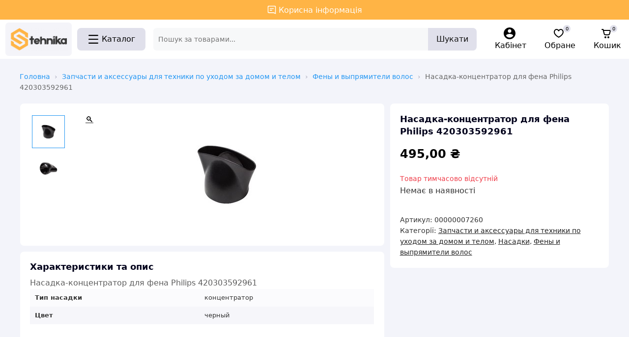

--- FILE ---
content_type: text/html; charset=UTF-8
request_url: https://stehnika.com.ua/product/nasadka-kontsentrator-dlya-fena-philips-cherny-3/
body_size: 37953
content:
<!DOCTYPE html>
<html lang="uk">
<head>
    <meta charset="UTF-8">
    <meta name="viewport" content="width=device-width, initial-scale=1">
    <script src="https://code.jquery.com/jquery-3.6.0.min.js"></script>

    <title>Насадка-концентратор для фена Philips 420303592961 &#8211; Stehnika</title>
<meta name='robots' content='max-image-preview:large' />
<meta name="viewport" content="width=device-width, initial-scale=1"><link rel='dns-prefetch' href='//cdn.jsdelivr.net' />
<link rel="alternate" type="application/rss+xml" title="Stehnika &raquo; стрічка" href="https://stehnika.com.ua/feed/" />
<link rel="alternate" type="application/rss+xml" title="Stehnika &raquo; Канал коментарів" href="https://stehnika.com.ua/comments/feed/" />
<link rel="alternate" title="oEmbed (JSON)" type="application/json+oembed" href="https://stehnika.com.ua/wp-json/oembed/1.0/embed?url=https%3A%2F%2Fstehnika.com.ua%2Fproduct%2Fnasadka-kontsentrator-dlya-fena-philips-cherny-3%2F" />
<link rel="alternate" title="oEmbed (XML)" type="text/xml+oembed" href="https://stehnika.com.ua/wp-json/oembed/1.0/embed?url=https%3A%2F%2Fstehnika.com.ua%2Fproduct%2Fnasadka-kontsentrator-dlya-fena-philips-cherny-3%2F&#038;format=xml" />
<style id='wp-img-auto-sizes-contain-inline-css'>
img:is([sizes=auto i],[sizes^="auto," i]){contain-intrinsic-size:3000px 1500px}
/*# sourceURL=wp-img-auto-sizes-contain-inline-css */
</style>
<style id='wp-emoji-styles-inline-css'>

	img.wp-smiley, img.emoji {
		display: inline !important;
		border: none !important;
		box-shadow: none !important;
		height: 1em !important;
		width: 1em !important;
		margin: 0 0.07em !important;
		vertical-align: -0.1em !important;
		background: none !important;
		padding: 0 !important;
	}
/*# sourceURL=wp-emoji-styles-inline-css */
</style>
<style id='wp-block-library-inline-css'>
:root{--wp-block-synced-color:#7a00df;--wp-block-synced-color--rgb:122,0,223;--wp-bound-block-color:var(--wp-block-synced-color);--wp-editor-canvas-background:#ddd;--wp-admin-theme-color:#007cba;--wp-admin-theme-color--rgb:0,124,186;--wp-admin-theme-color-darker-10:#006ba1;--wp-admin-theme-color-darker-10--rgb:0,107,160.5;--wp-admin-theme-color-darker-20:#005a87;--wp-admin-theme-color-darker-20--rgb:0,90,135;--wp-admin-border-width-focus:2px}@media (min-resolution:192dpi){:root{--wp-admin-border-width-focus:1.5px}}.wp-element-button{cursor:pointer}:root .has-very-light-gray-background-color{background-color:#eee}:root .has-very-dark-gray-background-color{background-color:#313131}:root .has-very-light-gray-color{color:#eee}:root .has-very-dark-gray-color{color:#313131}:root .has-vivid-green-cyan-to-vivid-cyan-blue-gradient-background{background:linear-gradient(135deg,#00d084,#0693e3)}:root .has-purple-crush-gradient-background{background:linear-gradient(135deg,#34e2e4,#4721fb 50%,#ab1dfe)}:root .has-hazy-dawn-gradient-background{background:linear-gradient(135deg,#faaca8,#dad0ec)}:root .has-subdued-olive-gradient-background{background:linear-gradient(135deg,#fafae1,#67a671)}:root .has-atomic-cream-gradient-background{background:linear-gradient(135deg,#fdd79a,#004a59)}:root .has-nightshade-gradient-background{background:linear-gradient(135deg,#330968,#31cdcf)}:root .has-midnight-gradient-background{background:linear-gradient(135deg,#020381,#2874fc)}:root{--wp--preset--font-size--normal:16px;--wp--preset--font-size--huge:42px}.has-regular-font-size{font-size:1em}.has-larger-font-size{font-size:2.625em}.has-normal-font-size{font-size:var(--wp--preset--font-size--normal)}.has-huge-font-size{font-size:var(--wp--preset--font-size--huge)}.has-text-align-center{text-align:center}.has-text-align-left{text-align:left}.has-text-align-right{text-align:right}.has-fit-text{white-space:nowrap!important}#end-resizable-editor-section{display:none}.aligncenter{clear:both}.items-justified-left{justify-content:flex-start}.items-justified-center{justify-content:center}.items-justified-right{justify-content:flex-end}.items-justified-space-between{justify-content:space-between}.screen-reader-text{border:0;clip-path:inset(50%);height:1px;margin:-1px;overflow:hidden;padding:0;position:absolute;width:1px;word-wrap:normal!important}.screen-reader-text:focus{background-color:#ddd;clip-path:none;color:#444;display:block;font-size:1em;height:auto;left:5px;line-height:normal;padding:15px 23px 14px;text-decoration:none;top:5px;width:auto;z-index:100000}html :where(.has-border-color){border-style:solid}html :where([style*=border-top-color]){border-top-style:solid}html :where([style*=border-right-color]){border-right-style:solid}html :where([style*=border-bottom-color]){border-bottom-style:solid}html :where([style*=border-left-color]){border-left-style:solid}html :where([style*=border-width]){border-style:solid}html :where([style*=border-top-width]){border-top-style:solid}html :where([style*=border-right-width]){border-right-style:solid}html :where([style*=border-bottom-width]){border-bottom-style:solid}html :where([style*=border-left-width]){border-left-style:solid}html :where(img[class*=wp-image-]){height:auto;max-width:100%}:where(figure){margin:0 0 1em}html :where(.is-position-sticky){--wp-admin--admin-bar--position-offset:var(--wp-admin--admin-bar--height,0px)}@media screen and (max-width:600px){html :where(.is-position-sticky){--wp-admin--admin-bar--position-offset:0px}}

/*# sourceURL=wp-block-library-inline-css */
</style><style id='wp-block-archives-inline-css'>
.wp-block-archives{box-sizing:border-box}.wp-block-archives-dropdown label{display:block}
/*# sourceURL=https://stehnika.com.ua/wp-includes/blocks/archives/style.min.css */
</style>
<style id='wp-block-categories-inline-css'>
.wp-block-categories{box-sizing:border-box}.wp-block-categories.alignleft{margin-right:2em}.wp-block-categories.alignright{margin-left:2em}.wp-block-categories.wp-block-categories-dropdown.aligncenter{text-align:center}.wp-block-categories .wp-block-categories__label{display:block;width:100%}
/*# sourceURL=https://stehnika.com.ua/wp-includes/blocks/categories/style.min.css */
</style>
<style id='wp-block-heading-inline-css'>
h1:where(.wp-block-heading).has-background,h2:where(.wp-block-heading).has-background,h3:where(.wp-block-heading).has-background,h4:where(.wp-block-heading).has-background,h5:where(.wp-block-heading).has-background,h6:where(.wp-block-heading).has-background{padding:1.25em 2.375em}h1.has-text-align-left[style*=writing-mode]:where([style*=vertical-lr]),h1.has-text-align-right[style*=writing-mode]:where([style*=vertical-rl]),h2.has-text-align-left[style*=writing-mode]:where([style*=vertical-lr]),h2.has-text-align-right[style*=writing-mode]:where([style*=vertical-rl]),h3.has-text-align-left[style*=writing-mode]:where([style*=vertical-lr]),h3.has-text-align-right[style*=writing-mode]:where([style*=vertical-rl]),h4.has-text-align-left[style*=writing-mode]:where([style*=vertical-lr]),h4.has-text-align-right[style*=writing-mode]:where([style*=vertical-rl]),h5.has-text-align-left[style*=writing-mode]:where([style*=vertical-lr]),h5.has-text-align-right[style*=writing-mode]:where([style*=vertical-rl]),h6.has-text-align-left[style*=writing-mode]:where([style*=vertical-lr]),h6.has-text-align-right[style*=writing-mode]:where([style*=vertical-rl]){rotate:180deg}
/*# sourceURL=https://stehnika.com.ua/wp-includes/blocks/heading/style.min.css */
</style>
<style id='wp-block-latest-comments-inline-css'>
ol.wp-block-latest-comments{box-sizing:border-box;margin-left:0}:where(.wp-block-latest-comments:not([style*=line-height] .wp-block-latest-comments__comment)){line-height:1.1}:where(.wp-block-latest-comments:not([style*=line-height] .wp-block-latest-comments__comment-excerpt p)){line-height:1.8}.has-dates :where(.wp-block-latest-comments:not([style*=line-height])),.has-excerpts :where(.wp-block-latest-comments:not([style*=line-height])){line-height:1.5}.wp-block-latest-comments .wp-block-latest-comments{padding-left:0}.wp-block-latest-comments__comment{list-style:none;margin-bottom:1em}.has-avatars .wp-block-latest-comments__comment{list-style:none;min-height:2.25em}.has-avatars .wp-block-latest-comments__comment .wp-block-latest-comments__comment-excerpt,.has-avatars .wp-block-latest-comments__comment .wp-block-latest-comments__comment-meta{margin-left:3.25em}.wp-block-latest-comments__comment-excerpt p{font-size:.875em;margin:.36em 0 1.4em}.wp-block-latest-comments__comment-date{display:block;font-size:.75em}.wp-block-latest-comments .avatar,.wp-block-latest-comments__comment-avatar{border-radius:1.5em;display:block;float:left;height:2.5em;margin-right:.75em;width:2.5em}.wp-block-latest-comments[class*=-font-size] a,.wp-block-latest-comments[style*=font-size] a{font-size:inherit}
/*# sourceURL=https://stehnika.com.ua/wp-includes/blocks/latest-comments/style.min.css */
</style>
<style id='wp-block-latest-posts-inline-css'>
.wp-block-latest-posts{box-sizing:border-box}.wp-block-latest-posts.alignleft{margin-right:2em}.wp-block-latest-posts.alignright{margin-left:2em}.wp-block-latest-posts.wp-block-latest-posts__list{list-style:none}.wp-block-latest-posts.wp-block-latest-posts__list li{clear:both;overflow-wrap:break-word}.wp-block-latest-posts.is-grid{display:flex;flex-wrap:wrap}.wp-block-latest-posts.is-grid li{margin:0 1.25em 1.25em 0;width:100%}@media (min-width:600px){.wp-block-latest-posts.columns-2 li{width:calc(50% - .625em)}.wp-block-latest-posts.columns-2 li:nth-child(2n){margin-right:0}.wp-block-latest-posts.columns-3 li{width:calc(33.33333% - .83333em)}.wp-block-latest-posts.columns-3 li:nth-child(3n){margin-right:0}.wp-block-latest-posts.columns-4 li{width:calc(25% - .9375em)}.wp-block-latest-posts.columns-4 li:nth-child(4n){margin-right:0}.wp-block-latest-posts.columns-5 li{width:calc(20% - 1em)}.wp-block-latest-posts.columns-5 li:nth-child(5n){margin-right:0}.wp-block-latest-posts.columns-6 li{width:calc(16.66667% - 1.04167em)}.wp-block-latest-posts.columns-6 li:nth-child(6n){margin-right:0}}:root :where(.wp-block-latest-posts.is-grid){padding:0}:root :where(.wp-block-latest-posts.wp-block-latest-posts__list){padding-left:0}.wp-block-latest-posts__post-author,.wp-block-latest-posts__post-date{display:block;font-size:.8125em}.wp-block-latest-posts__post-excerpt,.wp-block-latest-posts__post-full-content{margin-bottom:1em;margin-top:.5em}.wp-block-latest-posts__featured-image a{display:inline-block}.wp-block-latest-posts__featured-image img{height:auto;max-width:100%;width:auto}.wp-block-latest-posts__featured-image.alignleft{float:left;margin-right:1em}.wp-block-latest-posts__featured-image.alignright{float:right;margin-left:1em}.wp-block-latest-posts__featured-image.aligncenter{margin-bottom:1em;text-align:center}
/*# sourceURL=https://stehnika.com.ua/wp-includes/blocks/latest-posts/style.min.css */
</style>
<style id='wp-block-search-inline-css'>
.wp-block-search__button{margin-left:10px;word-break:normal}.wp-block-search__button.has-icon{line-height:0}.wp-block-search__button svg{height:1.25em;min-height:24px;min-width:24px;width:1.25em;fill:currentColor;vertical-align:text-bottom}:where(.wp-block-search__button){border:1px solid #ccc;padding:6px 10px}.wp-block-search__inside-wrapper{display:flex;flex:auto;flex-wrap:nowrap;max-width:100%}.wp-block-search__label{width:100%}.wp-block-search.wp-block-search__button-only .wp-block-search__button{box-sizing:border-box;display:flex;flex-shrink:0;justify-content:center;margin-left:0;max-width:100%}.wp-block-search.wp-block-search__button-only .wp-block-search__inside-wrapper{min-width:0!important;transition-property:width}.wp-block-search.wp-block-search__button-only .wp-block-search__input{flex-basis:100%;transition-duration:.3s}.wp-block-search.wp-block-search__button-only.wp-block-search__searchfield-hidden,.wp-block-search.wp-block-search__button-only.wp-block-search__searchfield-hidden .wp-block-search__inside-wrapper{overflow:hidden}.wp-block-search.wp-block-search__button-only.wp-block-search__searchfield-hidden .wp-block-search__input{border-left-width:0!important;border-right-width:0!important;flex-basis:0;flex-grow:0;margin:0;min-width:0!important;padding-left:0!important;padding-right:0!important;width:0!important}:where(.wp-block-search__input){appearance:none;border:1px solid #949494;flex-grow:1;font-family:inherit;font-size:inherit;font-style:inherit;font-weight:inherit;letter-spacing:inherit;line-height:inherit;margin-left:0;margin-right:0;min-width:3rem;padding:8px;text-decoration:unset!important;text-transform:inherit}:where(.wp-block-search__button-inside .wp-block-search__inside-wrapper){background-color:#fff;border:1px solid #949494;box-sizing:border-box;padding:4px}:where(.wp-block-search__button-inside .wp-block-search__inside-wrapper) .wp-block-search__input{border:none;border-radius:0;padding:0 4px}:where(.wp-block-search__button-inside .wp-block-search__inside-wrapper) .wp-block-search__input:focus{outline:none}:where(.wp-block-search__button-inside .wp-block-search__inside-wrapper) :where(.wp-block-search__button){padding:4px 8px}.wp-block-search.aligncenter .wp-block-search__inside-wrapper{margin:auto}.wp-block[data-align=right] .wp-block-search.wp-block-search__button-only .wp-block-search__inside-wrapper{float:right}
/*# sourceURL=https://stehnika.com.ua/wp-includes/blocks/search/style.min.css */
</style>
<style id='wp-block-group-inline-css'>
.wp-block-group{box-sizing:border-box}:where(.wp-block-group.wp-block-group-is-layout-constrained){position:relative}
/*# sourceURL=https://stehnika.com.ua/wp-includes/blocks/group/style.min.css */
</style>

<style id='classic-theme-styles-inline-css'>
/*! This file is auto-generated */
.wp-block-button__link{color:#fff;background-color:#32373c;border-radius:9999px;box-shadow:none;text-decoration:none;padding:calc(.667em + 2px) calc(1.333em + 2px);font-size:1.125em}.wp-block-file__button{background:#32373c;color:#fff;text-decoration:none}
/*# sourceURL=/wp-includes/css/classic-themes.min.css */
</style>
<link rel='stylesheet' id='photoswipe-css' href='https://stehnika.com.ua/wp-content/plugins/woocommerce/assets/css/photoswipe/photoswipe.min.css?ver=9.6.3' media='all' />
<link rel='stylesheet' id='photoswipe-default-skin-css' href='https://stehnika.com.ua/wp-content/plugins/woocommerce/assets/css/photoswipe/default-skin/default-skin.min.css?ver=9.6.3' media='all' />
<link rel='stylesheet' id='woocommerce-layout-css' href='https://stehnika.com.ua/wp-content/plugins/woocommerce/assets/css/woocommerce-layout.css?ver=9.6.3' media='all' />
<link rel='stylesheet' id='woocommerce-smallscreen-css' href='https://stehnika.com.ua/wp-content/plugins/woocommerce/assets/css/woocommerce-smallscreen.css?ver=9.6.3' media='only screen and (max-width: 768px)' />
<style id='woocommerce-inline-inline-css'>
.woocommerce form .form-row .required { visibility: visible; }
/*# sourceURL=woocommerce-inline-inline-css */
</style>
<link rel='stylesheet' id='brands-styles-css' href='https://stehnika.com.ua/wp-content/plugins/woocommerce/assets/css/brands.css?ver=9.6.3' media='all' />
<link rel='stylesheet' id='parent-style-css' href='https://stehnika.com.ua/wp-content/themes/generatepress/style.css?ver=6.9' media='all' />
<link rel='stylesheet' id='generate-style-css' href='https://stehnika.com.ua/wp-content/themes/generatepress/assets/css/main.min.css?ver=3.5.1' media='all' />
<style id='generate-style-inline-css'>
body{background-color:var(--base-2);color:var(--contrast);}a{color:var(--accent);}a{text-decoration:underline;}.entry-title a, .site-branding a, a.button, .wp-block-button__link, .main-navigation a{text-decoration:none;}a:hover, a:focus, a:active{color:var(--contrast);}.wp-block-group__inner-container{max-width:1200px;margin-left:auto;margin-right:auto;}.site-header .header-image{width:140px;}:root{--contrast:#222222;--contrast-2:#575760;--contrast-3:#b2b2be;--base:#f0f0f0;--base-2:#f7f8f9;--base-3:#ffffff;--accent:#1e73be;}:root .has-contrast-color{color:var(--contrast);}:root .has-contrast-background-color{background-color:var(--contrast);}:root .has-contrast-2-color{color:var(--contrast-2);}:root .has-contrast-2-background-color{background-color:var(--contrast-2);}:root .has-contrast-3-color{color:var(--contrast-3);}:root .has-contrast-3-background-color{background-color:var(--contrast-3);}:root .has-base-color{color:var(--base);}:root .has-base-background-color{background-color:var(--base);}:root .has-base-2-color{color:var(--base-2);}:root .has-base-2-background-color{background-color:var(--base-2);}:root .has-base-3-color{color:var(--base-3);}:root .has-base-3-background-color{background-color:var(--base-3);}:root .has-accent-color{color:var(--accent);}:root .has-accent-background-color{background-color:var(--accent);}.top-bar{background-color:#636363;color:#ffffff;}.top-bar a{color:#ffffff;}.top-bar a:hover{color:#303030;}.site-header{background-color:var(--base-3);}.main-title a,.main-title a:hover{color:var(--contrast);}.site-description{color:var(--contrast-2);}.mobile-menu-control-wrapper .menu-toggle,.mobile-menu-control-wrapper .menu-toggle:hover,.mobile-menu-control-wrapper .menu-toggle:focus,.has-inline-mobile-toggle #site-navigation.toggled{background-color:rgba(0, 0, 0, 0.02);}.main-navigation,.main-navigation ul ul{background-color:var(--base-3);}.main-navigation .main-nav ul li a, .main-navigation .menu-toggle, .main-navigation .menu-bar-items{color:var(--contrast);}.main-navigation .main-nav ul li:not([class*="current-menu-"]):hover > a, .main-navigation .main-nav ul li:not([class*="current-menu-"]):focus > a, .main-navigation .main-nav ul li.sfHover:not([class*="current-menu-"]) > a, .main-navigation .menu-bar-item:hover > a, .main-navigation .menu-bar-item.sfHover > a{color:var(--accent);}button.menu-toggle:hover,button.menu-toggle:focus{color:var(--contrast);}.main-navigation .main-nav ul li[class*="current-menu-"] > a{color:var(--accent);}.navigation-search input[type="search"],.navigation-search input[type="search"]:active, .navigation-search input[type="search"]:focus, .main-navigation .main-nav ul li.search-item.active > a, .main-navigation .menu-bar-items .search-item.active > a{color:var(--accent);}.main-navigation ul ul{background-color:var(--base);}.separate-containers .inside-article, .separate-containers .comments-area, .separate-containers .page-header, .one-container .container, .separate-containers .paging-navigation, .inside-page-header{background-color:var(--base-3);}.entry-title a{color:var(--contrast);}.entry-title a:hover{color:var(--contrast-2);}.entry-meta{color:var(--contrast-2);}.sidebar .widget{background-color:var(--base-3);}.footer-widgets{background-color:var(--base-3);}.site-info{background-color:var(--base-3);}input[type="text"],input[type="email"],input[type="url"],input[type="password"],input[type="search"],input[type="tel"],input[type="number"],textarea,select{color:var(--contrast);background-color:var(--base-2);border-color:var(--base);}input[type="text"]:focus,input[type="email"]:focus,input[type="url"]:focus,input[type="password"]:focus,input[type="search"]:focus,input[type="tel"]:focus,input[type="number"]:focus,textarea:focus,select:focus{color:var(--contrast);background-color:var(--base-2);border-color:var(--contrast-3);}button,html input[type="button"],input[type="reset"],input[type="submit"],a.button,a.wp-block-button__link:not(.has-background){color:#ffffff;background-color:#55555e;}button:hover,html input[type="button"]:hover,input[type="reset"]:hover,input[type="submit"]:hover,a.button:hover,button:focus,html input[type="button"]:focus,input[type="reset"]:focus,input[type="submit"]:focus,a.button:focus,a.wp-block-button__link:not(.has-background):active,a.wp-block-button__link:not(.has-background):focus,a.wp-block-button__link:not(.has-background):hover{color:#ffffff;background-color:#3f4047;}a.generate-back-to-top{background-color:rgba( 0,0,0,0.4 );color:#ffffff;}a.generate-back-to-top:hover,a.generate-back-to-top:focus{background-color:rgba( 0,0,0,0.6 );color:#ffffff;}:root{--gp-search-modal-bg-color:var(--base-3);--gp-search-modal-text-color:var(--contrast);--gp-search-modal-overlay-bg-color:rgba(0,0,0,0.2);}@media (max-width:768px){.main-navigation .menu-bar-item:hover > a, .main-navigation .menu-bar-item.sfHover > a{background:none;color:var(--contrast);}}.nav-below-header .main-navigation .inside-navigation.grid-container, .nav-above-header .main-navigation .inside-navigation.grid-container{padding:0px 20px 0px 20px;}.site-main .wp-block-group__inner-container{padding:40px;}.separate-containers .paging-navigation{padding-top:20px;padding-bottom:20px;}.entry-content .alignwide, body:not(.no-sidebar) .entry-content .alignfull{margin-left:-40px;width:calc(100% + 80px);max-width:calc(100% + 80px);}.rtl .menu-item-has-children .dropdown-menu-toggle{padding-left:20px;}.rtl .main-navigation .main-nav ul li.menu-item-has-children > a{padding-right:20px;}@media (max-width:768px){.separate-containers .inside-article, .separate-containers .comments-area, .separate-containers .page-header, .separate-containers .paging-navigation, .one-container .site-content, .inside-page-header{padding:30px;}.site-main .wp-block-group__inner-container{padding:30px;}.inside-top-bar{padding-right:30px;padding-left:30px;}.inside-header{padding-right:30px;padding-left:30px;}.widget-area .widget{padding-top:30px;padding-right:30px;padding-bottom:30px;padding-left:30px;}.footer-widgets-container{padding-top:30px;padding-right:30px;padding-bottom:30px;padding-left:30px;}.inside-site-info{padding-right:30px;padding-left:30px;}.entry-content .alignwide, body:not(.no-sidebar) .entry-content .alignfull{margin-left:-30px;width:calc(100% + 60px);max-width:calc(100% + 60px);}.one-container .site-main .paging-navigation{margin-bottom:20px;}}/* End cached CSS */.is-right-sidebar{width:30%;}.is-left-sidebar{width:30%;}.site-content .content-area{width:70%;}@media (max-width:768px){.main-navigation .menu-toggle,.sidebar-nav-mobile:not(#sticky-placeholder){display:block;}.main-navigation ul,.gen-sidebar-nav,.main-navigation:not(.slideout-navigation):not(.toggled) .main-nav > ul,.has-inline-mobile-toggle #site-navigation .inside-navigation > *:not(.navigation-search):not(.main-nav){display:none;}.nav-align-right .inside-navigation,.nav-align-center .inside-navigation{justify-content:space-between;}.has-inline-mobile-toggle .mobile-menu-control-wrapper{display:flex;flex-wrap:wrap;}.has-inline-mobile-toggle .inside-header{flex-direction:row;text-align:left;flex-wrap:wrap;}.has-inline-mobile-toggle .header-widget,.has-inline-mobile-toggle #site-navigation{flex-basis:100%;}.nav-float-left .has-inline-mobile-toggle #site-navigation{order:10;}}
/*# sourceURL=generate-style-inline-css */
</style>
<link rel='stylesheet' id='generate-child-css' href='https://stehnika.com.ua/wp-content/themes/generatepress-child/style.css?ver=1738829291' media='all' />
<script src="https://stehnika.com.ua/wp-includes/js/jquery/jquery.min.js?ver=3.7.1" id="jquery-core-js"></script>
<script src="https://stehnika.com.ua/wp-includes/js/jquery/jquery-migrate.min.js?ver=3.4.1" id="jquery-migrate-js"></script>
<script src="https://stehnika.com.ua/wp-content/plugins/woocommerce/assets/js/jquery-blockui/jquery.blockUI.min.js?ver=2.7.0-wc.9.6.3" id="jquery-blockui-js" defer data-wp-strategy="defer"></script>
<script id="wc-add-to-cart-js-extra">
var wc_add_to_cart_params = {"ajax_url":"/wp-admin/admin-ajax.php","wc_ajax_url":"/?wc-ajax=%%endpoint%%","i18n_view_cart":"\u041f\u0435\u0440\u0435\u0433\u043b\u044f\u043d\u0443\u0442\u0438 \u043a\u043e\u0448\u0438\u043a","cart_url":"https://stehnika.com.ua/cart/","is_cart":"","cart_redirect_after_add":"yes"};
//# sourceURL=wc-add-to-cart-js-extra
</script>
<script src="https://stehnika.com.ua/wp-content/plugins/woocommerce/assets/js/frontend/add-to-cart.min.js?ver=9.6.3" id="wc-add-to-cart-js" defer data-wp-strategy="defer"></script>
<script src="https://stehnika.com.ua/wp-content/plugins/woocommerce/assets/js/zoom/jquery.zoom.min.js?ver=1.7.21-wc.9.6.3" id="zoom-js" defer data-wp-strategy="defer"></script>
<script src="https://stehnika.com.ua/wp-content/plugins/woocommerce/assets/js/flexslider/jquery.flexslider.min.js?ver=2.7.2-wc.9.6.3" id="flexslider-js" defer data-wp-strategy="defer"></script>
<script src="https://stehnika.com.ua/wp-content/plugins/woocommerce/assets/js/photoswipe/photoswipe.min.js?ver=4.1.1-wc.9.6.3" id="photoswipe-js" defer data-wp-strategy="defer"></script>
<script src="https://stehnika.com.ua/wp-content/plugins/woocommerce/assets/js/photoswipe/photoswipe-ui-default.min.js?ver=4.1.1-wc.9.6.3" id="photoswipe-ui-default-js" defer data-wp-strategy="defer"></script>
<script id="wc-single-product-js-extra">
var wc_single_product_params = {"i18n_required_rating_text":"\u0411\u0443\u0434\u044c \u043b\u0430\u0441\u043a\u0430, \u043e\u0446\u0456\u043d\u0456\u0442\u044c","i18n_product_gallery_trigger_text":"View full-screen image gallery","review_rating_required":"yes","flexslider":{"rtl":false,"animation":"slide","smoothHeight":true,"directionNav":false,"controlNav":"thumbnails","slideshow":false,"animationSpeed":500,"animationLoop":false,"allowOneSlide":false},"zoom_enabled":"1","zoom_options":[],"photoswipe_enabled":"1","photoswipe_options":{"shareEl":false,"closeOnScroll":false,"history":false,"hideAnimationDuration":0,"showAnimationDuration":0},"flexslider_enabled":"1"};
//# sourceURL=wc-single-product-js-extra
</script>
<script src="https://stehnika.com.ua/wp-content/plugins/woocommerce/assets/js/frontend/single-product.min.js?ver=9.6.3" id="wc-single-product-js" defer data-wp-strategy="defer"></script>
<script src="https://stehnika.com.ua/wp-content/plugins/woocommerce/assets/js/js-cookie/js.cookie.min.js?ver=2.1.4-wc.9.6.3" id="js-cookie-js" defer data-wp-strategy="defer"></script>
<script id="woocommerce-js-extra">
var woocommerce_params = {"ajax_url":"/wp-admin/admin-ajax.php","wc_ajax_url":"/?wc-ajax=%%endpoint%%"};
//# sourceURL=woocommerce-js-extra
</script>
<script src="https://stehnika.com.ua/wp-content/plugins/woocommerce/assets/js/frontend/woocommerce.min.js?ver=9.6.3" id="woocommerce-js" defer data-wp-strategy="defer"></script>
<link rel="https://api.w.org/" href="https://stehnika.com.ua/wp-json/" /><link rel="alternate" title="JSON" type="application/json" href="https://stehnika.com.ua/wp-json/wp/v2/product/14377" /><link rel="EditURI" type="application/rsd+xml" title="RSD" href="https://stehnika.com.ua/xmlrpc.php?rsd" />
<meta name="generator" content="WordPress 6.9" />
<meta name="generator" content="WooCommerce 9.6.3" />
<link rel="canonical" href="https://stehnika.com.ua/product/nasadka-kontsentrator-dlya-fena-philips-cherny-3/" />
<link rel='shortlink' href='https://stehnika.com.ua/?p=14377' />
        <script>
          window.WCUS_APP_STATE = [];
        </script>
        <meta name="description" content="Насадка-концентратор для фена Philips 420303592961">
	<noscript><style>.woocommerce-product-gallery{ opacity: 1 !important; }</style></noscript>
	<style class='wp-fonts-local'>
@font-face{font-family:Inter;font-style:normal;font-weight:300 900;font-display:fallback;src:url('https://stehnika.com.ua/wp-content/plugins/woocommerce/assets/fonts/Inter-VariableFont_slnt,wght.woff2') format('woff2');font-stretch:normal;}
@font-face{font-family:Cardo;font-style:normal;font-weight:400;font-display:fallback;src:url('https://stehnika.com.ua/wp-content/plugins/woocommerce/assets/fonts/cardo_normal_400.woff2') format('woff2');}
</style>
<link rel="icon" href="https://stehnika.com.ua/wp-content/uploads/2022/11/cropped-steh-fav-32x32.png" sizes="32x32" />
<link rel="icon" href="https://stehnika.com.ua/wp-content/uploads/2022/11/cropped-steh-fav-192x192.png" sizes="192x192" />
<link rel="apple-touch-icon" href="https://stehnika.com.ua/wp-content/uploads/2022/11/cropped-steh-fav-180x180.png" />
<meta name="msapplication-TileImage" content="https://stehnika.com.ua/wp-content/uploads/2022/11/cropped-steh-fav-270x270.png" />
		<style id="wp-custom-css">
			.elementor-page-501 .is-right-sidebar{
	display:none !important;
}

.elementor-page-501  #content #primary{
	width:100% !important;
}
		</style>
			

</head>
<body class="wp-singular product-template-default single single-product postid-14377 wp-custom-logo wp-embed-responsive wp-theme-generatepress wp-child-theme-generatepress-child theme-generatepress woocommerce woocommerce-page woocommerce-no-js right-sidebar nav-float-right separate-containers header-aligned-left dropdown-hover featured-image-active">
	
	
<header class="site-header">

    <div class="container">

        <nav class="site-navigation">
                    </nav>
    </div>
    <div  class="info-container">
        <a href="/blog">
            <svg width="1em" height="1em" viewBox="0 0 24 24" data-testid="SvgChat" data-qaid="SvgChat" focusable="false" aria-hidden="true" tabindex="-1" class="D8VyR" style="width: 1.2em; height: 1.2em;"><path fill="currentColor" fill-rule="evenodd" d="M5 20h11.288L22 22.539V5a3 3 0 0 0-3-3H5a3 3 0 0 0-3 3v12a3 3 0 0 0 3 3ZM19 4a1 1 0 0 1 1 1v14.461L16.712 18H5a1 1 0 0 1-1-1V5a1 1 0 0 1 1-1h14ZM7 9a1 1 0 0 0 1 1h8a1 1 0 1 0 0-2H8a1 1 0 0 0-1 1Zm1 5a1 1 0 1 1 0-2h4a1 1 0 1 1 0 2H8Z" clip-rule="evenodd"></path></svg>

            <span>
			Корисна інформація
            </span>
        </a>
    </div>

<!--    <div class="menu-item">-->
<!--        <button id="open-category-modal-pc" class="menu-button">Каталог</button>-->
<!--    </div>-->
<!---->
<!--    <div id="category-modal-pc" class="modal-pc">-->
<!--        <div class="modal-content-pc">-->
<!--            <span class="close-pc">&times;</span>-->
<!--            <div class="category-container-pc">-->
<!--                <ul class="category-list-pc"></ul>-->
<!--                <ul class="subcategory-list-pc"></ul>-->
<!--            </div>-->
<!--        </div>-->
<!--    </div>-->
    <div class="wrapper-menu-pc sticky">
        <div class="wrapper-site-header">
<!--        <div class="site-branding">-->
<!--            --><!--                <h1 class="site-title">--><!--</h1>-->
<!--                <p class="site-description">--><!--</p>-->
<!--            --><!--        </div>-->
            <div class="site-branding">
                <a href="https://stehnika.com.ua/" rel="home">
                    <img src="/wp-content/uploads/2021/12/stehnika-log-new.png" alt="Stehnika" />
<!--                    <img src="https://adm.tools/uploads/ufm_images/0000/0078/8029/4KwEFA6wKb.png" alt="--><!--" />-->

<!--                    <img src="https://texnoshop.com.ua/wp-content/uploads/2024/05/logo-textoshop-9.webp" alt="--><!--" />-->




                </a>
            </div>


            <!--        <div class="menu-item">-->
<!--            <button id="open-category-modal-pc" class="menu-button">-->
<!--                <svg class="menu-icon" width="1em" height="1em" viewBox="0 0 24 24" data-testid="SvgMenu" data-qaid="SvgMenu" style="width:24px;height:24px" focusable="false" aria-hidden="true" tabindex="-1">-->
<!--                    <path fill="currentColor" fill-rule="evenodd" d="M3.111 5.333H20.89a1.112 1.112 0 0 0 0-2.222H3.11a1.112 1.112 0 0 0 0 2.222Zm17.778 7.778H3.11a1.112 1.112 0 0 1 0-2.222H20.89a1.111 1.111 0 0 1 0 2.222Zm0 7.778H3.11a1.11 1.11 0 1 1 0-2.222H20.89a1.11 1.11 0 1 1 0 2.222Z" clip-rule="evenodd"></path>-->
<!--                </svg>-->
<!--                <span> Каталог</span>-->
<!--            </button>-->
<!--        </div>-->
        <div class="menu-item">
            <button id="open-category-modal-pc" class="menu-button">
                <svg class="menu-icon open-icon" width="1em" height="1em" viewBox="0 0 24 24" data-testid="SvgMenu" data-qaid="SvgMenu" style="width:24px;height:24px" focusable="false" aria-hidden="true" tabindex="-1">
                    <path fill="currentColor" fill-rule="evenodd" d="M3.111 5.333H20.89a1.112 1.112 0 0 0 0-2.222H3.11a1.112 1.112 0 0 0 0 2.222Zm17.778 7.778H3.11a1.112 1.112 0 0 1 0-2.222H20.89a1.111 1.111 0 0 1 0 2.222Zm0 7.778H3.11a1.11 1.11 0 1 1 0-2.222H20.89a1.11 1.11 0 1 1 0 2.222Z" clip-rule="evenodd"></path>
                </svg>


                <svg class="menu-icon close-icon" width="1em" height="1em" viewBox="0 0 24 24" style="display:none;width:24px;height:24px" focusable="false" aria-hidden="true" tabindex="-1">
                    <path fill="currentColor" fill-rule="evenodd" d="M4.414 3A1 1 0 0 0 3 4.414L10.586 12 3 19.586A1 1 0 1 0 4.414 21L12 13.414 19.586 21A1 1 0 0 0 21 19.586L13.414 12 21 4.414A1 1 0 0 0 19.586 3L12 10.586 4.414 3Z" clip-rule="evenodd"></path>                </svg>
                <span>Каталог</span>
            </button>
        </div>

            <div id="category-modal-pc" class="modal-pc">
                <div class="modal-content-pc">

                    <div class="category-container-pc">

                        <ul class="category-list-pc"></ul>
                        <div class="subcategory-container-pc">
                            <span class="close-pc">&times;</span>
                            <h2 id="subcategory-title-pc"></h2>
                            <ul class="subcategory-list-pc"></ul>
                        </div>
                    </div>
                </div>
            </div>


        <div class="search-container">
            <input type="text" id="search-input" class="search-input" placeholder="Пошук за товарами..." onfocus="showInitialSuggestions()" autocomplete="off"/>
            <span class="clear-search" onclick="clearSearch()">×</span>
            <button class="search-button" onclick="performSearch()">
                <svg width="1em" height="1em" fill="none" viewBox="0 0 24 24" data-testid="SvgSearch" data-qaid="SvgSearch" focusable="false" aria-hidden="true" tabindex="-1" class="D8VyR" style="width: 22px; height: 22px;"><path fill="currentColor" fill-rule="evenodd" d="M10.143 16.284A6.15 6.15 0 0 1 4 10.142 6.15 6.15 0 0 1 10.143 4a6.15 6.15 0 0 1 6.142 6.142 6.148 6.148 0 0 1-6.142 6.142Zm11.564 4.009-5.05-5.051c-.035-.035-.08-.05-.118-.078a8.1 8.1 0 0 0 1.746-5.022c0-4.49-3.653-8.142-8.142-8.142C5.653 2 2 5.652 2 10.142c0 4.49 3.653 8.142 8.143 8.142a8.089 8.089 0 0 0 5.02-1.746c.03.038.044.083.08.118l5.05 5.051a1 1 0 0 0 1.414-1.414Z" clip-rule="evenodd"></path></svg>
                <span>Шукати</span>
            </button>
            <div id="search-suggestions" class="search-suggestions"></div>
            <div id="search-overlay" class="search-overlay" onclick="hideSuggestions()"></div>
        </div>
        <div class="nav-icons">
            <a href="/my-account/">
            <svg version="1.1" id="Capa_1" x="0px" y="0px" viewBox="0 0 510 510" style="width:24px;height:24px" xml:space="preserve">
                <g>
                    <g id="account-circle">
                        <path fill="currentColor" d="M255,0C114.75,0,0,114.75,0,255s114.75,255,255,255s255-114.75,255-255S395.25,0,255,0z M255,76.5 c43.35,0,76.5,33.15,76.5,76.5s-33.15,76.5-76.5,76.5c-43.35,0-76.5-33.15-76.5-76.5S211.65,76.5,255,76.5z M255,438.6 c-63.75,0-119.85-33.149-153-81.6c0-51,102-79.05,153-79.05S408,306,408,357C374.85,405.45,318.75,438.6,255,438.6z"></path>
                    </g>
                </g>
            </svg>
                <span>Кабінет</span>
            </a>
            <a href="/lista-de-deseo/">
                <svg width="1em" height="1em" viewBox="0 0 24 24" data-testid="SvgCart" data-qaid="SvgCart" style="width:24px;height:24px" focusable="false" aria-hidden="true" tabindex="-1" class="D8VyR ya7ul">
                    <path fill="currentColor" fill-rule="evenodd" d="M10.44 3.812c-2.704-1.681-6.162-.694-7.725 2.43-2.215 4.426.71 10.113 8.86 14.56l.366.198.364-.199c8.151-4.445 11.078-10.133 8.862-14.56-1.563-3.123-5.021-4.11-7.725-2.43a6.26 6.26 0 0 0-1.501 1.322 6.258 6.258 0 0 0-1.502-1.321Zm1.5 14.902c3.535-2.023 5.789-4.203 6.955-6.206 1.2-2.062 1.235-3.87.483-5.372-.656-1.31-1.72-1.978-2.749-2.11-1.016-.131-2.19.232-3.151 1.387L11.94 8.26l-1.537-1.846c-.962-1.156-2.136-1.518-3.151-1.387-1.03.132-2.093.799-2.75 2.11m7.438 11.578c-3.535-2.023-5.788-4.203-6.954-6.206-1.2-2.062-1.234-3.871-.484-5.372" clip-rule="evenodd"></path>
                </svg>
                <span>Обране</span>
                <div class="wishlist-count">0</div>
            </a>
            <a href="/cart">
                <svg width="1em" height="1em" viewBox="0 0 24 24" data-testid="SvgCart" data-qaid="SvgCart" style="width:24px;height:24px" focusable="false" aria-hidden="true" tabindex="-1" class="D8VyR ya7ul">
                    <path fill="currentColor" d="M17.537 12.454A1.993 1.993 0 0 1 15.59 14h-5.23c-.92 0-1.718-.624-1.94-1.517L7.053 7h11.754l-1.27 5.454ZM6.555 5l-.498-2H3a1 1 0 1 0 0 2h1.494l1.983 7.967A3.995 3.995 0 0 0 10.36 16h5.23a3.982 3.982 0 0 0 3.895-3.093L21.326 5H6.556ZM10 18A2 2 0 1 0 10.001 22 2 2 0 0 0 10 18Zm6 0A2 2 0 1 0 16.001 22 2 2 0 0 0 16 18Z"></path>
                </svg>
                <span>Кошик</span>
                <div class="cart-count">0</div>
            </a>
        </div>
    </div>
    </div>


</header>
<script type="speculationrules">
{"prefetch":[{"source":"document","where":{"and":[{"href_matches":"/*"},{"not":{"href_matches":["/wp-*.php","/wp-admin/*","/wp-content/uploads/*","/wp-content/*","/wp-content/plugins/*","/wp-content/themes/generatepress-child/*","/wp-content/themes/generatepress/*","/*\\?(.+)"]}},{"not":{"selector_matches":"a[rel~=\"nofollow\"]"}},{"not":{"selector_matches":".no-prefetch, .no-prefetch a"}}]},"eagerness":"conservative"}]}
</script>
    <script>
        document.addEventListener('DOMContentLoaded', function() {
            function updateCartCount() {
                fetch('/wp-admin/admin-ajax.php?action=get_cart_item_count')
                    .then(response => response.json())
                    .then(data => {
                        if (data.success) {
                            const cartCountElements = document.querySelectorAll('.cart-count');
                            cartCountElements.forEach(element => {
                                element.textContent = data.data;
                            });
                        }
                    })
                    .catch(error => console.error('Error fetching cart item count:', error));
            }

            // Викликаємо функцію при завантаженні сторінки
            updateCartCount();

            // Викликаємо функцію після кожного AJAX-запиту WooCommerce
            jQuery(document.body).on('added_to_cart', function() {
                updateCartCount();
            });
        });
    </script>
    <script id="generate-a11y">!function(){"use strict";if("querySelector"in document&&"addEventListener"in window){var e=document.body;e.addEventListener("mousedown",function(){e.classList.add("using-mouse")}),e.addEventListener("keydown",function(){e.classList.remove("using-mouse")})}}();</script>
<div class="pswp" tabindex="-1" role="dialog" aria-modal="true" aria-hidden="true">
	<div class="pswp__bg"></div>
	<div class="pswp__scroll-wrap">
		<div class="pswp__container">
			<div class="pswp__item"></div>
			<div class="pswp__item"></div>
			<div class="pswp__item"></div>
		</div>
		<div class="pswp__ui pswp__ui--hidden">
			<div class="pswp__top-bar">
				<div class="pswp__counter"></div>
				<button class="pswp__button pswp__button--zoom" aria-label="Збільшити/зменшити"></button>
				<button class="pswp__button pswp__button--fs" aria-label="На повний екран"></button>
				<button class="pswp__button pswp__button--share" aria-label="Поділитися"></button>
				<button class="pswp__button pswp__button--close" aria-label="Зачинити (Esc)"></button>
				<div class="pswp__preloader">
					<div class="pswp__preloader__icn">
						<div class="pswp__preloader__cut">
							<div class="pswp__preloader__donut"></div>
						</div>
					</div>
				</div>
			</div>
			<div class="pswp__share-modal pswp__share-modal--hidden pswp__single-tap">
				<div class="pswp__share-tooltip"></div>
			</div>
			<button class="pswp__button pswp__button--arrow--left" aria-label="Попередній (стрілка вліво)"></button>
			<button class="pswp__button pswp__button--arrow--right" aria-label="Далі (стрілка вправо)"></button>
			<div class="pswp__caption">
				<div class="pswp__caption__center"></div>
			</div>
		</div>
	</div>
</div>
	<script>
		(function () {
			var c = document.body.className;
			c = c.replace(/woocommerce-no-js/, 'woocommerce-js');
			document.body.className = c;
		})();
	</script>
	<script src="https://stehnika.com.ua/wp-content/themes/generatepress-child/site.js?ver=1735395976" id="screen-width-js-js"></script>
<script src="https://cdn.jsdelivr.net/npm/cleave.js@1.6.0/dist/cleave.min.js" id="cleave-js-js"></script>
<script src="https://cdn.jsdelivr.net/npm/cleave.js@1.6.0/dist/addons/cleave-phone.ua.js" id="cleave-phone-formatter-js"></script>
<script src="https://stehnika.com.ua/wp-content/themes/generatepress-child/assets/js/phone-mask.js?ver=1735397336" id="phone-mask-js-js"></script>
<script id="generate-menu-js-extra">
var generatepressMenu = {"toggleOpenedSubMenus":"1","openSubMenuLabel":"\u0412\u0456\u0434\u043a\u0440\u0438\u0442\u0438 \u043f\u0456\u0434\u043c\u0435\u043d\u044e","closeSubMenuLabel":"\u0417\u0430\u043a\u0440\u0438\u0442\u0438 \u043f\u0456\u0434\u043c\u0435\u043d\u044e"};
//# sourceURL=generate-menu-js-extra
</script>
<script src="https://stehnika.com.ua/wp-content/themes/generatepress/assets/js/menu.min.js?ver=3.5.1" id="generate-menu-js"></script>
<script src="https://stehnika.com.ua/wp-content/plugins/woocommerce/assets/js/sourcebuster/sourcebuster.min.js?ver=9.6.3" id="sourcebuster-js-js"></script>
<script id="wc-order-attribution-js-extra">
var wc_order_attribution = {"params":{"lifetime":1.0e-5,"session":30,"base64":false,"ajaxurl":"https://stehnika.com.ua/wp-admin/admin-ajax.php","prefix":"wc_order_attribution_","allowTracking":true},"fields":{"source_type":"current.typ","referrer":"current_add.rf","utm_campaign":"current.cmp","utm_source":"current.src","utm_medium":"current.mdm","utm_content":"current.cnt","utm_id":"current.id","utm_term":"current.trm","utm_source_platform":"current.plt","utm_creative_format":"current.fmt","utm_marketing_tactic":"current.tct","session_entry":"current_add.ep","session_start_time":"current_add.fd","session_pages":"session.pgs","session_count":"udata.vst","user_agent":"udata.uag"}};
//# sourceURL=wc-order-attribution-js-extra
</script>
<script src="https://stehnika.com.ua/wp-content/plugins/woocommerce/assets/js/frontend/order-attribution.min.js?ver=9.6.3" id="wc-order-attribution-js"></script>
<script id="wp-emoji-settings" type="application/json">
{"baseUrl":"https://s.w.org/images/core/emoji/17.0.2/72x72/","ext":".png","svgUrl":"https://s.w.org/images/core/emoji/17.0.2/svg/","svgExt":".svg","source":{"concatemoji":"https://stehnika.com.ua/wp-includes/js/wp-emoji-release.min.js?ver=6.9"}}
</script>
<script type="module">
/*! This file is auto-generated */
const a=JSON.parse(document.getElementById("wp-emoji-settings").textContent),o=(window._wpemojiSettings=a,"wpEmojiSettingsSupports"),s=["flag","emoji"];function i(e){try{var t={supportTests:e,timestamp:(new Date).valueOf()};sessionStorage.setItem(o,JSON.stringify(t))}catch(e){}}function c(e,t,n){e.clearRect(0,0,e.canvas.width,e.canvas.height),e.fillText(t,0,0);t=new Uint32Array(e.getImageData(0,0,e.canvas.width,e.canvas.height).data);e.clearRect(0,0,e.canvas.width,e.canvas.height),e.fillText(n,0,0);const a=new Uint32Array(e.getImageData(0,0,e.canvas.width,e.canvas.height).data);return t.every((e,t)=>e===a[t])}function p(e,t){e.clearRect(0,0,e.canvas.width,e.canvas.height),e.fillText(t,0,0);var n=e.getImageData(16,16,1,1);for(let e=0;e<n.data.length;e++)if(0!==n.data[e])return!1;return!0}function u(e,t,n,a){switch(t){case"flag":return n(e,"\ud83c\udff3\ufe0f\u200d\u26a7\ufe0f","\ud83c\udff3\ufe0f\u200b\u26a7\ufe0f")?!1:!n(e,"\ud83c\udde8\ud83c\uddf6","\ud83c\udde8\u200b\ud83c\uddf6")&&!n(e,"\ud83c\udff4\udb40\udc67\udb40\udc62\udb40\udc65\udb40\udc6e\udb40\udc67\udb40\udc7f","\ud83c\udff4\u200b\udb40\udc67\u200b\udb40\udc62\u200b\udb40\udc65\u200b\udb40\udc6e\u200b\udb40\udc67\u200b\udb40\udc7f");case"emoji":return!a(e,"\ud83e\u1fac8")}return!1}function f(e,t,n,a){let r;const o=(r="undefined"!=typeof WorkerGlobalScope&&self instanceof WorkerGlobalScope?new OffscreenCanvas(300,150):document.createElement("canvas")).getContext("2d",{willReadFrequently:!0}),s=(o.textBaseline="top",o.font="600 32px Arial",{});return e.forEach(e=>{s[e]=t(o,e,n,a)}),s}function r(e){var t=document.createElement("script");t.src=e,t.defer=!0,document.head.appendChild(t)}a.supports={everything:!0,everythingExceptFlag:!0},new Promise(t=>{let n=function(){try{var e=JSON.parse(sessionStorage.getItem(o));if("object"==typeof e&&"number"==typeof e.timestamp&&(new Date).valueOf()<e.timestamp+604800&&"object"==typeof e.supportTests)return e.supportTests}catch(e){}return null}();if(!n){if("undefined"!=typeof Worker&&"undefined"!=typeof OffscreenCanvas&&"undefined"!=typeof URL&&URL.createObjectURL&&"undefined"!=typeof Blob)try{var e="postMessage("+f.toString()+"("+[JSON.stringify(s),u.toString(),c.toString(),p.toString()].join(",")+"));",a=new Blob([e],{type:"text/javascript"});const r=new Worker(URL.createObjectURL(a),{name:"wpTestEmojiSupports"});return void(r.onmessage=e=>{i(n=e.data),r.terminate(),t(n)})}catch(e){}i(n=f(s,u,c,p))}t(n)}).then(e=>{for(const n in e)a.supports[n]=e[n],a.supports.everything=a.supports.everything&&a.supports[n],"flag"!==n&&(a.supports.everythingExceptFlag=a.supports.everythingExceptFlag&&a.supports[n]);var t;a.supports.everythingExceptFlag=a.supports.everythingExceptFlag&&!a.supports.flag,a.supports.everything||((t=a.source||{}).concatemoji?r(t.concatemoji):t.wpemoji&&t.twemoji&&(r(t.twemoji),r(t.wpemoji)))});
//# sourceURL=https://stehnika.com.ua/wp-includes/js/wp-emoji-loader.min.js
</script>


<div id="category-modal" class="modal">
    <div class="modal-content">
        <span class="close">&times;</span>
        <div class="category-container">
            <div class="category-list"></div>
            <div class="subcategory-container">
                <h2 id="subcategory-title"></h2>
                <div class="subcategory-list"></div>
            </div>
        </div>
    </div>
</div>


<div  class="menu-container">

    <div class="menu-container">
        <div class="menu-item">
            <a href="/">
                <svg width="1em" height="1em" viewBox="0 0 24 24" data-testid="SvgHome" data-qaid="SvgHome" focusable="false" aria-hidden="true" tabindex="-1" class="D8VyR ya7ul" style="width: 24px; height: 24px;"><path fill="currentColor" fill-rule="evenodd" d="M11.36 5.232a1 1 0 0 1 1.28 0L18 9.698v8.199a2 2 0 0 1-2 2v-1a4 4 0 1 0-8 0v1a2 2 0 0 1-2-2V9.698l5.36-4.466ZM15 21.897h1a4 4 0 0 0 4-4v-6.532l.36.3a1 1 0 0 0 1.28-1.537l-7.72-6.433a3 3 0 0 0-3.84 0l-7.72 6.433a1 1 0 1 0 1.28 1.537l.36-.3v6.532a4 4 0 0 0 4 4h2v-3a2 2 0 0 1 4 0v3h1Z" clip-rule="evenodd"></path></svg>
                <span>Головна</span>
            </a>
        </div>
        <div class="menu-item">
            <button id="open-category-modal">
                <svg class="menu-icon" width="1em" height="1em" viewBox="0 0 24 24" data-testid="SvgMenu" data-qaid="SvgMenu" style="width:24px;height:24px" focusable="false" aria-hidden="true" tabindex="-1">
                    <path fill="currentColor" fill-rule="evenodd" d="M3.111 5.333H20.89a1.112 1.112 0 0 0 0-2.222H3.11a1.112 1.112 0 0 0 0 2.222Zm17.778 7.778H3.11a1.112 1.112 0 0 1 0-2.222H20.89a1.111 1.111 0 0 1 0 2.222Zm0 7.778H3.11a1.11 1.11 0 1 1 0-2.222H20.89a1.11 1.11 0 1 1 0 2.222Z" clip-rule="evenodd"></path>
                </svg>
                <span>Каталог</span>
            </button>
        </div>

        <div class="menu-item">
            <a href="/cart">
                <svg width="1em" height="1em" viewBox="0 0 24 24" data-testid="SvgCart" data-qaid="SvgCart" style="width:24px;height:24px" focusable="false" aria-hidden="true" tabindex="-1" class="D8VyR ya7ul">
                    <path fill="currentColor" d="M17.537 12.454A1.993 1.993 0 0 1 15.59 14h-5.23c-.92 0-1.718-.624-1.94-1.517L7.053 7h11.754l-1.27 5.454ZM6.555 5l-.498-2H3a1 1 0 1 0 0 2h1.494l1.983 7.967A3.995 3.995 0 0 0 10.36 16h5.23a3.982 3.982 0 0 0 3.895-3.093L21.326 5H6.556ZM10 18A2 2 0 1 0 10.001 22 2 2 0 0 0 10 18Zm6 0A2 2 0 1 0 16.001 22 2 2 0 0 0 16 18Z"></path>
                </svg>
                <span>Кошик</span>
                <div class="cart-count">0</div>
            </a>
        </div>
        <script type="text/javascript">
            document.addEventListener('DOMContentLoaded', function () {
                function updateCartCount() {
                    fetch('/wp-admin/admin-ajax.php?action=get_cart_item_count')
                        .then(response => response.json())
                        .then(data => {
                            if (data.success) {
                                document.querySelector('.cart-count').textContent = data.data;
                            }
                        });
                }

                // Оновлюємо кількість товарів у кошику при завантаженні сторінки
                updateCartCount();

                // Слухаємо події додавання та видалення товарів у кошик
                document.body.addEventListener('added_to_cart', updateCartCount);
                document.body.addEventListener('removed_from_cart', updateCartCount);
            });
        </script>

        <div class="menu-item">
            <a href="/lista-de-deseos/">
                <svg width="1em" height="1em" viewBox="0 0 24 24" data-testid="SvgCart" data-qaid="SvgCart" style="width:24px;height:24px" focusable="false" aria-hidden="true" tabindex="-1" class="D8VyR ya7ul">
                    <path fill="currentColor" fill-rule="evenodd" d="M10.44 3.812c-2.704-1.681-6.162-.694-7.725 2.43-2.215 4.426.71 10.113 8.86 14.56l.366.198.364-.199c8.151-4.445 11.078-10.133 8.862-14.56-1.563-3.123-5.021-4.11-7.725-2.43a6.26 6.26 0 0 0-1.501 1.322 6.258 6.258 0 0 0-1.502-1.321Zm1.5 14.902c3.535-2.023 5.789-4.203 6.955-6.206 1.2-2.062 1.235-3.87.483-5.372-.656-1.31-1.72-1.978-2.749-2.11-1.016-.131-2.19.232-3.151 1.387L11.94 8.26l-1.537-1.846c-.962-1.156-2.136-1.518-3.151-1.387-1.03.132-2.093.799-2.75 2.11m7.438 11.578c-3.535-2.023-5.788-4.203-6.954-6.206-1.2-2.062-1.234-3.871-.484-5.372" clip-rule="evenodd"></path>                    </path></svg>
                    <div class="wishlist-count">0</div>

                <span>Обране</span>
            </a>
        </div>
        <div class="menu-item">
            <a href="/my-account/">
                <svg version="1.1" id="Capa_1" x="0px" y="0px" viewBox="0 0 510 510" style="width:24px;height:24px" xml:space="preserve">
            <g>
                <g id="account-circle">
                    <path fill="currentColor" d="M255,0C114.75,0,0,114.75,0,255s114.75,255,255,255s255-114.75,255-255S395.25,0,255,0z M255,76.5 c43.35,0,76.5,33.15,76.5,76.5s-33.15,76.5-76.5,76.5c-43.35,0-76.5-33.15-76.5-76.5S211.65,76.5,255,76.5z M255,438.6 c-63.75,0-119.85-33.149-153-81.6c0-51,102-79.05,153-79.05S408,306,408,357C374.85,405.45,318.75,438.6,255,438.6z"></path>
                </g>
            </g>
        </svg>
                <span>Кабінет</span>
            </a>
        </div>
    </div>


    </div>

</body>
</html>


			<div class="content-area" id="primary">
			<main class="site-main" id="main">
								<article class="post-14377 product type-product status-publish has-post-thumbnail product_cat-zapchasti-i-aksessuary-dlya-tehniki-po-u product_cat-nasadki product_cat-feny-i-vypryamiteli-volos pa_-philips first outofstock shipping-taxable purchasable product-type-simple" id="post-14377" itemtype="https://schema.org/CreativeWork" itemscope>
					<div class="inside-article">
								<div class="featured-image page-header-image-single grid-container grid-parent">
			<img width="250" height="250" src="https://stehnika.com.ua/wp-content/uploads/2023/05/00000007260-1.jpg" class="attachment-full size-full wp-post-image" alt="" itemprop="image" decoding="async" fetchpriority="high" srcset="https://stehnika.com.ua/wp-content/uploads/2023/05/00000007260-1.jpg 250w, https://stehnika.com.ua/wp-content/uploads/2023/05/00000007260-1-100x100.jpg 100w, https://stehnika.com.ua/wp-content/uploads/2023/05/00000007260-1-150x150.jpg 150w" sizes="(max-width: 250px) 100vw, 250px" />		</div>
								<div class="entry-content" itemprop="text">
		<nav class="woocommerce-breadcrumb" aria-label="Breadcrumb"><a href="https://stehnika.com.ua">Головна</a> <span class="breadcrumb-delimiter">›</span> <a href="https://stehnika.com.ua/product-category/zapchasti-i-aksessuary-dlya-tehniki-po-u/">Запчасти и аксессуары для техники по уходом за домом и телом</a> <span class="breadcrumb-delimiter">›</span> <a href="https://stehnika.com.ua/product-category/zapchasti-i-aksessuary-dlya-tehniki-po-u/feny-i-vypryamiteli-volos/">Фены и выпрямители волос</a> <span class="breadcrumb-delimiter">›</span> Насадка-концентратор для фена Philips 420303592961</nav>
					
			<!--<div class="search-container">-->
<!--    <input type="text" id="search-input" class="search-input" placeholder="Пошук по товарам...">-->
<!--    <span class="clear-search" onclick="clearSearch()">×</span>-->
<!--    <button class="search-button" onclick="performSearch()">Пошук</button>-->
<!--    <div id="search-suggestions" class="search-suggestions"></div>-->
<!--    <div id="search-overlay" class="search-overlay" onclick="hideSuggestions()"></div>-->
<!--</div>-->
<!--<div class="search-container">-->
<!--    <input type="text" id="search-input" class="search-input" placeholder="Пошук по товарам..." onfocus="showInitialSuggestions()" autocomplete="off"/>-->
<!--    <span class="clear-search" onclick="clearSearch()">×</span>-->
<!--    <button class="search-button" onclick="performSearch()">Пошук</button>-->
<!--    <div id="search-suggestions" class="search-suggestions"></div>-->
<!--    <div id="search-overlay" class="search-overlay" onclick="hideSuggestions()"></div>-->
<!--</div>-->




<div class="woocommerce-notices-wrapper"></div>

<div id="product-14377" 
	 class="product-out-of-stock product type-product post-14377 status-publish outofstock product_cat-zapchasti-i-aksessuary-dlya-tehniki-po-u product_cat-nasadki product_cat-feny-i-vypryamiteli-volos has-post-thumbnail shipping-taxable purchasable product-type-simple"	 
	 class="product type-product post-14377 status-publish outofstock product_cat-zapchasti-i-aksessuary-dlya-tehniki-po-u product_cat-nasadki product_cat-feny-i-vypryamiteli-volos has-post-thumbnail shipping-taxable purchasable product-type-simple">
        <div class="product-flex-container">
         <div class="section_one">
            <div class="product-main item item-img">
                <div class="woocommerce-product-gallery woocommerce-product-gallery--with-images woocommerce-product-gallery--columns-4 images" data-columns="4" style="opacity: 0; transition: opacity .25s ease-in-out;">
	<div class="woocommerce-product-gallery__wrapper">
		<div data-thumb="https://stehnika.com.ua/wp-content/uploads/2023/05/00000007260-1-100x100.jpg" data-thumb-alt="Насадка-концентратор для фена Philips 420303592961" data-thumb-srcset="https://stehnika.com.ua/wp-content/uploads/2023/05/00000007260-1-100x100.jpg 100w, https://stehnika.com.ua/wp-content/uploads/2023/05/00000007260-1-150x150.jpg 150w, https://stehnika.com.ua/wp-content/uploads/2023/05/00000007260-1.jpg 250w"  data-thumb-sizes="(max-width: 100px) 100vw, 100px" class="woocommerce-product-gallery__image"><a href="https://stehnika.com.ua/wp-content/uploads/2023/05/00000007260-1.jpg"><img width="250" height="250" src="https://stehnika.com.ua/wp-content/uploads/2023/05/00000007260-1.jpg" class="wp-post-image" alt="Насадка-концентратор для фена Philips 420303592961" data-caption="" data-src="https://stehnika.com.ua/wp-content/uploads/2023/05/00000007260-1.jpg" data-large_image="https://stehnika.com.ua/wp-content/uploads/2023/05/00000007260-1.jpg" data-large_image_width="250" data-large_image_height="250" decoding="async" srcset="https://stehnika.com.ua/wp-content/uploads/2023/05/00000007260-1.jpg 250w, https://stehnika.com.ua/wp-content/uploads/2023/05/00000007260-1-100x100.jpg 100w, https://stehnika.com.ua/wp-content/uploads/2023/05/00000007260-1-150x150.jpg 150w" sizes="(max-width: 250px) 100vw, 250px" /></a></div><div data-thumb="https://stehnika.com.ua/wp-content/uploads/2023/05/00000007260_1-1-100x100.jpg" data-thumb-alt="Насадка-концентратор для фена Philips 420303592961 - Зображення 2" data-thumb-srcset="https://stehnika.com.ua/wp-content/uploads/2023/05/00000007260_1-1-100x100.jpg 100w, https://stehnika.com.ua/wp-content/uploads/2023/05/00000007260_1-1-150x150.jpg 150w, https://stehnika.com.ua/wp-content/uploads/2023/05/00000007260_1-1.jpg 250w"  data-thumb-sizes="(max-width: 100px) 100vw, 100px" class="woocommerce-product-gallery__image"><a href="https://stehnika.com.ua/wp-content/uploads/2023/05/00000007260_1-1.jpg"><img width="250" height="250" src="https://stehnika.com.ua/wp-content/uploads/2023/05/00000007260_1-1.jpg" class="" alt="Насадка-концентратор для фена Philips 420303592961 - Зображення 2" data-caption="" data-src="https://stehnika.com.ua/wp-content/uploads/2023/05/00000007260_1-1.jpg" data-large_image="https://stehnika.com.ua/wp-content/uploads/2023/05/00000007260_1-1.jpg" data-large_image_width="250" data-large_image_height="250" decoding="async" srcset="https://stehnika.com.ua/wp-content/uploads/2023/05/00000007260_1-1.jpg 250w, https://stehnika.com.ua/wp-content/uploads/2023/05/00000007260_1-1-100x100.jpg 100w, https://stehnika.com.ua/wp-content/uploads/2023/05/00000007260_1-1-150x150.jpg 150w" sizes="(max-width: 250px) 100vw, 250px" /></a></div>	</div>
</div>
            </div>
             <div class="item sidebar item-produt-detai">

                <div class="product-details">
                    <div id="descriptionModal" class="modal"onclick="closeModal('descriptionModal')">
                        <div class="modal-content" onclick="event.stopPropagation()">
                            <div class="modal-header">
                                  <h3>Descripción del Producto</h3>
                                 <span class="close" onclick="closeModal('descriptionModal')">&times;</span>
                            </div>

                            <div id="modalDescriptionContent" class="modal-description-content"></div>

                              <div class="modal-footer">
                                <div class="modal-price">							
                                    <p class="price"><span class="woocommerce-Price-amount amount"><bdi>495,00&nbsp;<span class="woocommerce-Price-currencySymbol">&#8372;</span></bdi></span></p>
								
                                </div>
                                <div class="modal-add-to-cart">
                                    <p class="stock out-of-stock">Немає в наявності</p>
									
                                </div>
                            </div>
                        </div>
                    </div>

                    <div id="specificationModal" class="modal" onclick="closeModal('specificationModal')">
                        <div class="modal-content" onclick="event.stopPropagation()">
                             <div class="modal-header">
                                 <h3>Характеристик продукту</h3>
                                <span class="close" onclick="closeModal('specificationModal')">&times;</span>
                            </div>

                            <div id="modalSpecificationContent" class="modal-description-content"></div>

                             <div class="modal-footer">
                                <div class="modal-price">
                                    <p class="price"><span class="woocommerce-Price-amount amount"><bdi>495,00&nbsp;<span class="woocommerce-Price-currencySymbol">&#8372;</span></bdi></span></p>
                                </div>
                                <div class="modal-add-to-cart">
                                    <p class="stock out-of-stock">Немає в наявності</p>
                                </div>
                            </div>
                        </div>
                    </div>
                    <h3>Характеристики та опис</h3>
                    <div class="product-description">
                        <div id="product_description" class="content">
                            Насадка-концентратор для фена Philips 420303592961                        </div>
                       <button id="product_button1" class="shov_content" onclick="toggleVisibility('product_description')">Весь опис</button>

                    </div>

                    <div class="product-specifications">
                        <div id="product_specification" class="content">
                            <table class="woocommerce-product-attributes shop_attributes" aria-label="Деталі товару">
			<tr class="woocommerce-product-attributes-item woocommerce-product-attributes-item--attribute_pa_tip-nasadki">
			<th class="woocommerce-product-attributes-item__label" scope="row">Тип насадки</th>
			<td class="woocommerce-product-attributes-item__value"><p>концентратор</p>
</td>
		</tr>
			<tr class="woocommerce-product-attributes-item woocommerce-product-attributes-item--attribute_pa_cvet">
			<th class="woocommerce-product-attributes-item__label" scope="row">Цвет</th>
			<td class="woocommerce-product-attributes-item__value"><p>черный</p>
</td>
		</tr>
	</table>
                        </div>
                         <button id="product_button2" class="shov_content" onclick="toggleVisibility('product_specification')">Всі характеристики</button>

                    </div>
                </div>


                				 
				
            </div>
<!-- 			  <p>........................</p> -->
				<div class="poshta-vidjet them-widget widget-content item">
												 <h2 class="widget-title them-widget">Доставка та оплата</h2>

					<div class="poshta">
						<img loading="lazy" decoding="async" src="http://raptorgallerymotors.com/wp-content/uploads/2024/11/pay.png" alt="raptorgallerymotors" width="70" height="70">

					</div>

					<button id="show-poshta" class="show-content">Дивитись більше</button>
				</div>

				<div id="poshta-form" class="modal">
					<div class="modal-content">
					<div class="header-modal-content">
						<span class="close">&times;</span>
						<div class="tabs">
							<button class="tab-button active" data-tab="tab1">Política</button>
							<button class="tab-button" data-tab="tab2">Condiciones</button>
						</div>
					</div>

						<div class="tab-content active" id="tab1">
							<div class="poshta-vidjet">
							<h3>Política de devoluciones y reembolsos</h3>
		
							<p>1 -Devoluciones</p>
							<p>¿Cuánto tiempo tengo para devolver un pedido?</p>
							<p>Durante los 14 primeros días después de la recepción de un pedido, el cliente podrá devolver un producto si cumple las siguientes condiciones:</p>
							<p>A-Condiciones de devoluciones para clientes particulares></p>
							<p>Los clientes particulares, de acuerdo con el derecho de desistimiento contemplado en el artículo 18 del Real Decreto Legislativo 1/2007, de 16 de noviembre, tendrán un plazo de 14 días hábiles desde la recepción del pedido para notificar su deseo de desistimiento de uno o varios productos de su pedido.</p>
							<p>Para ejercer este derecho, deberá comunicarlo por&nbsp;<a href="http://contacto@Raptorgallerymotors.com/">e-mail&nbsp;</a>indicando su número de pedido, la referencia de los productos a devolver y seguir las instrucciones recibidas por nuestro servicio de atención al cliente...</p>


								<a href="/reembolso_devoluciones/" class="poshta-vidjet-link" target="_blank" rel="noopener">
							<b>ver completo</b>
							<svg viewBox="0 0 20 20" width="1em" height="1em" data-testid="SvgRight" data-qaid="SvgRight" focusable="false" aria-hidden="true" tabindex="-1" class="D8VyR" style="width: 16px; height: 16px;"><path d="m12.172 10.352-4.94 4.941a1 1 0 1 0 1.414 1.414L15 10.352 8.646 3.998a1 1 0 1 0-1.414 1.414l4.94 4.94z"></path></svg>
							</a>
								
								
								<hr>	
							<h3>POLÍTICA DE PRIVACIDAD Y PROTECCIÓN DE DATOS</h3>
							<p>Respetando lo establecido en la legislación vigente, Raptor Gallery Motors S.L. (en adelante, también Sitio Web) se compromete a adoptar las medidas técnicas y organizativas necesarias, según el nivel de seguridad adecuado al riesgo de los datos recogidos.</p>
							<h5>&nbsp;</h5>
							<h5>Leyes que incorpora esta política de privacidad</h5>
							<p>Esta política de privacidad está adaptada a la normativa española y europea vigente en materia de protección de datos personales en internet. En concreto, la misma respeta las siguientes normas:</p>
							<ul>
							<li>El Reglamento (UE) 2016/679 del Parlamento Europeo y del Consejo, de 27 de abril de 2016, relativo</li>
							<li>a la protección de las personas físicas en lo que respecta al tratamiento de datos personales y a la libre circulación de estos datos (RGPD).</li>
							<li>La Ley Orgánica 3/2018, de 5 de diciembre, de Protección de Datos Personales y garantía de los derechos digitales (LOPD-GDD).</li>...

								
							<br>
							<a href="/politica-de-privacidad/" class="poshta-vidjet-link" target="_blank" rel="noopener">
							<b>ver completo</b>
							<svg viewBox="0 0 20 20" width="1em" height="1em" data-testid="SvgRight" data-qaid="SvgRight" focusable="false" aria-hidden="true" tabindex="-1" class="D8VyR" style="width: 16px; height: 16px;"><path d="m12.172 10.352-4.94 4.941a1 1 0 1 0 1.414 1.414L15 10.352 8.646 3.998a1 1 0 1 0-1.414 1.414l4.94 4.94z"></path></svg>
							</a>
								</ul>
								

									
							</div>
						</div>
						<div class="tab-content" id="tab2" style="display: none;">
							<h3>Condiciones Generales de la compra</h3>
							<p><b>1 -Introducción</b></p>
							<p><b>&nbsp;</b></p>
							<p>Le rogamos que lea atentamente las Condiciones antes de usar esta página web. Al utilizar esta página web o hacer un pedido a través de la misma, usted consiente quedar vinculado por estas Condiciones, por lo que si no está usted de acuerdo con todas las Condiciones, no debe usar esta página web.</p>
							<p>Estas Condiciones podrían ser modificadas. Es su responsabilidad leerlas periódicamente, ya que las condiciones vigentes en el momento de uso de la página web o de celebración del Contrato serán las que le resulten aplicables.</p>
							<p><b>2- Titularidad</b></p>
							<p><b>&nbsp;</b></p>
							<p>La propiedad de este sitio web, así como los servicios ofrecidos en él, corresponde a la siguiente compañía:...</p>
							
	
							<a href="/condiciones-de-compra/" class="poshta-vidjet-link" target="_blank" rel="noopener">
							<b>ver completo</b>
							<svg viewBox="0 0 20 20" width="1em" height="1em" data-testid="SvgRight" data-qaid="SvgRight" focusable="false" aria-hidden="true" tabindex="-1" class="D8VyR" style="width: 16px; height: 16px;"><path d="m12.172 10.352-4.94 4.941a1 1 0 1 0 1.414 1.414L15 10.352 8.646 3.998a1 1 0 1 0-1.414 1.414l4.94 4.94z"></path></svg>
							</a>
															
							<hr>
							
							<h3>Términos y condiciones de uso</h3>			
							<p>1- Introducción&nbsp;</p>
							<p>Le rogamos que lea atentamente las condiciones antes de usar esta página web. Al utilizar esta página web o hacer un pedido a través de la misma, usted consiente quedar vinculado por estas condiciones, por lo que si no está usted de acuerdo con todas las condiciones, no debe usar esta página web.&nbsp;</p>
							<p>Estas condiciones podrían ser modificadas. Es su responsabilidad leerlas periódicamente, ya que las condiciones vigentes en el momento de uso de la página web o de celebración del contrato serán las que le resulten aplicables.</p>
							<p>2- Titularidad</p>
							<p>La propiedad de este sitio web, así como los servicios ofrecidos en él, corresponde a la siguiente compañía:</p>
							<p>Razón social: Raptor Gallery Motors S.L.</p>
							<p>Sociedad española con CIF: B55416747</p>
							<p>Ubicación: Partida madrigueres SUD, camino de la plana 77, nave A, Denia (Alicante)...</p>

							<a href="/terminos-y-condiciones-de-uso/" class="poshta-vidjet-link" target="_blank" rel="noopener">
							<b>ver completo</b>
							<svg viewBox="0 0 20 20" width="1em" height="1em" data-testid="SvgRight" data-qaid="SvgRight" focusable="false" aria-hidden="true" tabindex="-1" class="D8VyR" style="width: 16px; height: 16px;"><path d="m12.172 10.352-4.94 4.941a1 1 0 1 0 1.414 1.414L15 10.352 8.646 3.998a1 1 0 1 0-1.414 1.414l4.94 4.94z"></path></svg>
							</a>
								
								
								<hr>
							
							<h3>Aviso Legal</h3>			

							<p>I. INFORMACIÓN GENERAL</p>
							<p>En cumplimiento con el deber de información dispuesto en la Ley 34/2002 de Servicios de la Sociedad de la Información y el Comercio Electrónico (LSSI-CE) de 11 de julio, se facilitan a continuación los siguientes datos de información general de este sitio web:</p>
							<p>La titularidad de este sitio web, Www.RaptorGalleryMotors.com, (en adelante, Sitio Web) la ostenta: Raptor Gallery Motors S.L., provista de NIF: B55416747 e inscrita en: Administración de la AEAT 03063 DENIA (Alicante), cuyo representante es: Raptor Gallery Motors S.L., y cuyos datos de contacto son:</p>
							<p>Dirección: C/ Partida madrigueres SUD, camino de la plana 77, nave A, Denia (Alicante).</p>
							<p>Teléfono de contacto: +34 659 54 95 41</p>
							<p>Email de contacto: Contacto@Raptorgallerymotors.com</p>
							<p>II. TÉRMINOS Y CONDICIONES GENERALES DE USO..</p>
						<a href="/aviso-legal/" class="poshta-vidjet-link" target="_blank" rel="noopener">
							<b>ver completo</b>
							<svg viewBox="0 0 20 20" width="1em" height="1em" data-testid="SvgRight" data-qaid="SvgRight" focusable="false" aria-hidden="true" tabindex="-1" class="D8VyR" style="width: 16px; height: 16px;"><path d="m12.172 10.352-4.94 4.941a1 1 0 1 0 1.414 1.414L15 10.352 8.646 3.998a1 1 0 1 0-1.414 1.414l4.94 4.94z"></path></svg>
							</a>	
						</div>
					</div>
				</div>
<!-- 			 <p>......................</p>
			  -->
		
        </div>
        <div class="section_two">
             <div class="product-summary item item-title" id="product-summary">
                <div class="summary entry-summary qweqweqweqw">
					
                    <h1 class="product_title entry-title">Насадка-концентратор для фена Philips 420303592961</h1><!--              <div class="guarantee">-->
<!--                <svg class="icon" width="1em" height="1em" viewBox="0 0 20 20" data-testid="SvgShield" data-qaid="SvgShield" focusable="false" aria-hidden="true" tabindex="-1">-->
<!--                    <path d="M15.797 11.414V4.665L10.25 3.08 4.703 4.665v6.75c0 3.35 4.351 5.08 5.543 5.491 1.19-.416 5.551-2.17 5.551-5.492zM10.25 1l7.547 2.156v8.258c0 5.303-6.981 7.421-7.281 7.51l-.262.076-.263-.074c-.298-.086-7.288-2.146-7.288-7.512V3.156L10.25 1zM8.707 9.086l.793.793 2.293-2.293a.999.999 0 0 1 1.414 0 .997.997 0 0 1 0 1.414L9.5 12.707 7.293 10.5a.999.999 0 1 1 1.414-1.414z" style="fill: #188711c4;"></path>-->
<!--                </svg>-->
<!--                <span class="text"> Гарантія 12 міс.</span>-->
<!--            </div>-->
                    		
                    <p class="price"><span class="woocommerce-Price-amount amount"><bdi>495,00&nbsp;<span class="woocommerce-Price-currencySymbol">&#8372;</span></bdi></span></p>
<p class="product-out-stock-text">Товар тимчасово відсутній</p><p class="stock out-of-stock">Немає в наявності</p>
<div class="product_meta">

	
	
		<span class="sku_wrapper">Артикул: <span class="sku">00000007260</span></span>

	
	<span class="posted_in">Категорії: <a href="https://stehnika.com.ua/product-category/zapchasti-i-aksessuary-dlya-tehniki-po-u/" rel="tag">Запчасти и аксессуары для техники по уходом за домом и телом</a>, <a href="https://stehnika.com.ua/product-category/zapchasti-i-aksessuary-dlya-tehniki-po-u/feny-i-vypryamiteli-volos/nasadki/" rel="tag">Насадки</a>, <a href="https://stehnika.com.ua/product-category/zapchasti-i-aksessuary-dlya-tehniki-po-u/feny-i-vypryamiteli-volos/" rel="tag">Фены и выпрямители волос</a></span>
	
	
</div>
                </div>
            </div>
            </aside>
             <aside>
            <div class="product-sidebar item item-sidebar" id="product-sidebar">
                                    <aside id="block-2" class="widget inner-padding widget_block widget_search"><form role="search" method="get" action="https://stehnika.com.ua/" class="wp-block-search__button-outside wp-block-search__text-button wp-block-search"    ><label class="wp-block-search__label" for="wp-block-search__input-1" >Пошук</label><div class="wp-block-search__inside-wrapper" ><input class="wp-block-search__input" id="wp-block-search__input-1" placeholder="" value="" type="search" name="s" required /><button aria-label="Пошук" class="wp-block-search__button wp-element-button" type="submit" >Пошук</button></div></form></aside><aside id="block-3" class="widget inner-padding widget_block"><div class="wp-block-group"><div class="wp-block-group__inner-container is-layout-flow wp-block-group-is-layout-flow"><h2 class="wp-block-heading">Свежие записи</h2><ul class="wp-block-latest-posts__list wp-block-latest-posts"></ul></div></div></aside><aside id="block-4" class="widget inner-padding widget_block"><div class="wp-block-group"><div class="wp-block-group__inner-container is-layout-flow wp-block-group-is-layout-flow"><h2 class="wp-block-heading">Свежие комментарии</h2><div class="no-comments wp-block-latest-comments">Немає коментарів до показу.</div></div></div></aside><aside id="block-5" class="widget inner-padding widget_block"><div class="wp-block-group"><div class="wp-block-group__inner-container is-layout-flow wp-block-group-is-layout-flow"><h2 class="wp-block-heading">Архивы</h2><div class="wp-block-archives-list wp-block-archives">Немає архівів для показу.</div></div></div></aside><aside id="block-6" class="widget inner-padding widget_block"><div class="wp-block-group"><div class="wp-block-group__inner-container is-layout-flow wp-block-group-is-layout-flow"><h2 class="wp-block-heading">Рубрики</h2><ul class="wp-block-categories-list wp-block-categories"><li class="cat-item-none">Немає категорій</li></ul></div></div></aside>                            </div>

        </div>
		
		
    </div>
</div>

<!---->
<div class="more-products">
<div id="related-products">
    <h2 class="widget-title similar-products">Productos similares</h2><ul class="products columns-8"><li class="product type-product post-11849 status-publish last instock product_cat-zapchasti-i-aksessuary-dlya-tehniki-po-u product_cat-nasadki product_cat-feny-i-vypryamiteli-volos has-post-thumbnail shipping-taxable purchasable product-type-simple">
	<a href="https://stehnika.com.ua/product/nasadka-6-mm-dlya-trimmera-rowenta/" class="woocommerce-LoopProduct-link woocommerce-loop-product__link"><img width="300" height="300" src="https://stehnika.com.ua/wp-content/uploads/2022/09/00000042884-1-300x300.jpg" class="attachment-woocommerce_thumbnail size-woocommerce_thumbnail" alt="" decoding="async" loading="lazy" srcset="https://stehnika.com.ua/wp-content/uploads/2022/09/00000042884-1-300x300.jpg 300w, https://stehnika.com.ua/wp-content/uploads/2022/09/00000042884-1-100x100.jpg 100w, https://stehnika.com.ua/wp-content/uploads/2022/09/00000042884-1-150x150.jpg 150w, https://stehnika.com.ua/wp-content/uploads/2022/09/00000042884-1.jpg 600w" sizes="auto, (max-width: 300px) 100vw, 300px" /><h2 class="woocommerce-loop-product__title">Насадка 6 mm для триммера Rowenta</h2>
	<span class="price"><span class="woocommerce-Price-amount amount"><bdi>85,00&nbsp;<span class="woocommerce-Price-currencySymbol">&#8372;</span></bdi></span></span>
</a><a href="?add-to-cart=11849" aria-describedby="woocommerce_loop_add_to_cart_link_describedby_11849" data-quantity="1" class="button product_type_simple add_to_cart_button ajax_add_to_cart" data-product_id="11849" data-product_sku="00000042884" aria-label="Додати в кошик: &ldquo;Насадка 6 mm для триммера Rowenta&rdquo;" rel="nofollow" data-success_message="&ldquo;Насадка 6 mm для триммера Rowenta&rdquo; додано до вашого кошика">Додати в кошик</a>	<span id="woocommerce_loop_add_to_cart_link_describedby_11849" class="screen-reader-text">
			</span>
</li>
<li class="product type-product post-70224 status-publish first outofstock product_cat-nasadki has-post-thumbnail shipping-taxable purchasable product-type-simple">
	<a href="https://stehnika.com.ua/product/nasadka-kontsentrator-dlya-fena-tefal-cs-10000967/" class="woocommerce-LoopProduct-link woocommerce-loop-product__link"><img width="1" height="1" src="https://stehnika.com.ua/wp-content/uploads/2023/07/00000046994.jpg" class="attachment-woocommerce_thumbnail size-woocommerce_thumbnail" alt="" decoding="async" loading="lazy" /><h2 class="woocommerce-loop-product__title">Насадка концентратор для фена Tefal CS-10000967</h2>
	<span class="price"><span class="woocommerce-Price-amount amount"><bdi>90,00&nbsp;<span class="woocommerce-Price-currencySymbol">&#8372;</span></bdi></span></span>
</a><a href="https://stehnika.com.ua/product/nasadka-kontsentrator-dlya-fena-tefal-cs-10000967/" aria-describedby="woocommerce_loop_add_to_cart_link_describedby_70224" data-quantity="1" class="button product_type_simple" data-product_id="70224" data-product_sku="00000046994" aria-label="Детальніше про &ldquo;Насадка концентратор для фена Tefal CS-10000967&rdquo;" rel="nofollow" data-success_message="">Читати далі</a>	<span id="woocommerce_loop_add_to_cart_link_describedby_70224" class="screen-reader-text">
			</span>
</li>
<li class="product type-product post-70653 status-publish instock product_cat-nasadki has-post-thumbnail shipping-taxable purchasable product-type-simple">
	<a href="https://stehnika.com.ua/product/nasadka-ovalnaya-s-vorsom-dlya-akkumulyatornogo-pylesosa-rowenta-ss-7222053292-seryj/" class="woocommerce-LoopProduct-link woocommerce-loop-product__link"><img width="1" height="1" src="https://stehnika.com.ua/wp-content/uploads/2023/07/00000047605.jpg" class="attachment-woocommerce_thumbnail size-woocommerce_thumbnail" alt="" decoding="async" loading="lazy" /><h2 class="woocommerce-loop-product__title">Насадка овальная с ворсом для аккумуляторного пылесоса Rowenta SS-7222053292 серый</h2>
	<span class="price"><span class="woocommerce-Price-amount amount"><bdi>90,00&nbsp;<span class="woocommerce-Price-currencySymbol">&#8372;</span></bdi></span></span>
</a><a href="?add-to-cart=70653" aria-describedby="woocommerce_loop_add_to_cart_link_describedby_70653" data-quantity="1" class="button product_type_simple add_to_cart_button ajax_add_to_cart" data-product_id="70653" data-product_sku="00000047605" aria-label="Додати в кошик: &ldquo;Насадка овальная с ворсом для аккумуляторного пылесоса Rowenta SS-7222053292 серый&rdquo;" rel="nofollow" data-success_message="&ldquo;Насадка овальная с ворсом для аккумуляторного пылесоса Rowenta SS-7222053292 серый&rdquo; додано до вашого кошика">Додати в кошик</a>	<span id="woocommerce_loop_add_to_cart_link_describedby_70653" class="screen-reader-text">
			</span>
</li>
<li class="product type-product post-21583 status-publish instock product_cat-zapchasti-i-aksessuary-dlya-tehniki-po-u product_cat-nasadki product_cat-feny-i-vypryamiteli-volos has-post-thumbnail shipping-taxable purchasable product-type-simple">
	<a href="https://stehnika.com.ua/product/nasadka-diffuzor-dlya-fena-rowenta-chernyj/" class="woocommerce-LoopProduct-link woocommerce-loop-product__link"><img width="250" height="250" src="https://stehnika.com.ua/wp-content/uploads/2023/05/00000042861-1.jpg" class="attachment-woocommerce_thumbnail size-woocommerce_thumbnail" alt="" decoding="async" loading="lazy" srcset="https://stehnika.com.ua/wp-content/uploads/2023/05/00000042861-1.jpg 250w, https://stehnika.com.ua/wp-content/uploads/2023/05/00000042861-1-100x100.jpg 100w, https://stehnika.com.ua/wp-content/uploads/2023/05/00000042861-1-150x150.jpg 150w" sizes="auto, (max-width: 250px) 100vw, 250px" /><h2 class="woocommerce-loop-product__title">Rowenta CS-00135659 Насадка диффузор для фена</h2>
	<span class="price"><span class="woocommerce-Price-amount amount"><bdi>320,00&nbsp;<span class="woocommerce-Price-currencySymbol">&#8372;</span></bdi></span></span>
</a><a href="?add-to-cart=21583" aria-describedby="woocommerce_loop_add_to_cart_link_describedby_21583" data-quantity="1" class="button product_type_simple add_to_cart_button ajax_add_to_cart" data-product_id="21583" data-product_sku="00000042861" aria-label="Додати в кошик: &ldquo;Rowenta CS-00135659 Насадка диффузор для фена&rdquo;" rel="nofollow" data-success_message="&ldquo;Rowenta CS-00135659 Насадка диффузор для фена&rdquo; додано до вашого кошика">Додати в кошик</a>	<span id="woocommerce_loop_add_to_cart_link_describedby_21583" class="screen-reader-text">
			</span>
</li>
<li class="product type-product post-11831 status-publish last instock product_cat-zapchasti-i-aksessuary-dlya-tehniki-po-u product_cat-nasadki product_cat-feny-i-vypryamiteli-volos has-post-thumbnail shipping-taxable purchasable product-type-simple">
	<a href="https://stehnika.com.ua/product/nasadka-kontsentrator-dlya-fena-rowenta/" class="woocommerce-LoopProduct-link woocommerce-loop-product__link"><img width="250" height="250" src="https://stehnika.com.ua/wp-content/uploads/2023/05/00000042866.jpg" class="attachment-woocommerce_thumbnail size-woocommerce_thumbnail" alt="" decoding="async" loading="lazy" srcset="https://stehnika.com.ua/wp-content/uploads/2023/05/00000042866.jpg 250w, https://stehnika.com.ua/wp-content/uploads/2023/05/00000042866-100x100.jpg 100w, https://stehnika.com.ua/wp-content/uploads/2023/05/00000042866-150x150.jpg 150w" sizes="auto, (max-width: 250px) 100vw, 250px" /><h2 class="woocommerce-loop-product__title">Rowenta CS-10001046 Насадка-концентратор для фена</h2>
	<span class="price"><span class="woocommerce-Price-amount amount"><bdi>145,00&nbsp;<span class="woocommerce-Price-currencySymbol">&#8372;</span></bdi></span></span>
</a><a href="?add-to-cart=11831" aria-describedby="woocommerce_loop_add_to_cart_link_describedby_11831" data-quantity="1" class="button product_type_simple add_to_cart_button ajax_add_to_cart" data-product_id="11831" data-product_sku="00000042866" aria-label="Додати в кошик: &ldquo;Rowenta CS-10001046 Насадка-концентратор для фена&rdquo;" rel="nofollow" data-success_message="&ldquo;Rowenta CS-10001046 Насадка-концентратор для фена&rdquo; додано до вашого кошика">Додати в кошик</a>	<span id="woocommerce_loop_add_to_cart_link_describedby_11831" class="screen-reader-text">
			</span>
</li>
<li class="product type-product post-14431 status-publish first instock product_cat-zapchasti-i-aksessuary-dlya-tehniki-po-u product_cat-nasadki product_cat-feny-i-vypryamiteli-volos has-post-thumbnail shipping-taxable purchasable product-type-simple">
	<a href="https://stehnika.com.ua/product/nasadka-kontsentrator-dlya-fena-rowenta-belyj/" class="woocommerce-LoopProduct-link woocommerce-loop-product__link"><img width="250" height="250" src="https://stehnika.com.ua/wp-content/uploads/2023/05/00000015197.jpg" class="attachment-woocommerce_thumbnail size-woocommerce_thumbnail" alt="" decoding="async" loading="lazy" srcset="https://stehnika.com.ua/wp-content/uploads/2023/05/00000015197.jpg 250w, https://stehnika.com.ua/wp-content/uploads/2023/05/00000015197-100x100.jpg 100w, https://stehnika.com.ua/wp-content/uploads/2023/05/00000015197-150x150.jpg 150w" sizes="auto, (max-width: 250px) 100vw, 250px" /><h2 class="woocommerce-loop-product__title">Насадка-концентратор для фена Rowenta CS-00131285</h2>
	<span class="price"><span class="woocommerce-Price-amount amount"><bdi>120,00&nbsp;<span class="woocommerce-Price-currencySymbol">&#8372;</span></bdi></span></span>
</a><a href="?add-to-cart=14431" aria-describedby="woocommerce_loop_add_to_cart_link_describedby_14431" data-quantity="1" class="button product_type_simple add_to_cart_button ajax_add_to_cart" data-product_id="14431" data-product_sku="00000015197" aria-label="Додати в кошик: &ldquo;Насадка-концентратор для фена Rowenta CS-00131285&rdquo;" rel="nofollow" data-success_message="&ldquo;Насадка-концентратор для фена Rowenta CS-00131285&rdquo; додано до вашого кошика">Додати в кошик</a>	<span id="woocommerce_loop_add_to_cart_link_describedby_14431" class="screen-reader-text">
			</span>
</li>
<li class="product type-product post-11837 status-publish instock product_cat-zapchasti-i-aksessuary-dlya-tehniki-po-u product_cat-nasadki product_cat-feny-i-vypryamiteli-volos has-post-thumbnail shipping-taxable purchasable product-type-simple">
	<a href="https://stehnika.com.ua/product/nasadka-kontsentrator-dlya-fena-rowenta-cherny/" class="woocommerce-LoopProduct-link woocommerce-loop-product__link"><img width="250" height="250" src="https://stehnika.com.ua/wp-content/uploads/2023/05/00000042871.jpg" class="attachment-woocommerce_thumbnail size-woocommerce_thumbnail" alt="" decoding="async" loading="lazy" srcset="https://stehnika.com.ua/wp-content/uploads/2023/05/00000042871.jpg 250w, https://stehnika.com.ua/wp-content/uploads/2023/05/00000042871-100x100.jpg 100w, https://stehnika.com.ua/wp-content/uploads/2023/05/00000042871-150x150.jpg 150w" sizes="auto, (max-width: 250px) 100vw, 250px" /><h2 class="woocommerce-loop-product__title">Rowenta FS-9100035122 Насадка-концентратор для фена</h2>
	<span class="price"><span class="woocommerce-Price-amount amount"><bdi>110,00&nbsp;<span class="woocommerce-Price-currencySymbol">&#8372;</span></bdi></span></span>
</a><a href="?add-to-cart=11837" aria-describedby="woocommerce_loop_add_to_cart_link_describedby_11837" data-quantity="1" class="button product_type_simple add_to_cart_button ajax_add_to_cart" data-product_id="11837" data-product_sku="00000042871" aria-label="Додати в кошик: &ldquo;Rowenta FS-9100035122 Насадка-концентратор для фена&rdquo;" rel="nofollow" data-success_message="&ldquo;Rowenta FS-9100035122 Насадка-концентратор для фена&rdquo; додано до вашого кошика">Додати в кошик</a>	<span id="woocommerce_loop_add_to_cart_link_describedby_11837" class="screen-reader-text">
			</span>
</li>
<li class="product type-product post-77664 status-publish instock product_cat-nasadki has-post-thumbnail shipping-taxable purchasable product-type-simple">
	<a href="https://stehnika.com.ua/product/tovar-1555/" class="woocommerce-LoopProduct-link woocommerce-loop-product__link"><img width="1" height="1" src="https://stehnika.com.ua/wp-content/uploads/2024/02/00000056077.jpg" class="attachment-woocommerce_thumbnail size-woocommerce_thumbnail" alt="" decoding="async" loading="lazy" /><h2 class="woocommerce-loop-product__title">Товар</h2>
	<span class="price"><span class="woocommerce-Price-amount amount"><bdi>295,00&nbsp;<span class="woocommerce-Price-currencySymbol">&#8372;</span></bdi></span></span>
</a><a href="?add-to-cart=77664" aria-describedby="woocommerce_loop_add_to_cart_link_describedby_77664" data-quantity="1" class="button product_type_simple add_to_cart_button ajax_add_to_cart" data-product_id="77664" data-product_sku="00000056077" aria-label="Додати в кошик: &ldquo;Товар&rdquo;" rel="nofollow" data-success_message="&ldquo;Товар&rdquo; додано до вашого кошика">Додати в кошик</a>	<span id="woocommerce_loop_add_to_cart_link_describedby_77664" class="screen-reader-text">
			</span>
</li>
<li class="product type-product post-69914 status-publish last instock product_cat-nasadki has-post-thumbnail shipping-taxable purchasable product-type-simple">
	<a href="https://stehnika.com.ua/product/rowenta-fs-9100018664-nasadka-malaya-dlya-trimmera/" class="woocommerce-LoopProduct-link woocommerce-loop-product__link"><img width="250" height="250" src="https://stehnika.com.ua/wp-content/uploads/2022/09/00000020900.jpg" class="attachment-woocommerce_thumbnail size-woocommerce_thumbnail" alt="" decoding="async" loading="lazy" srcset="https://stehnika.com.ua/wp-content/uploads/2022/09/00000020900.jpg 250w, https://stehnika.com.ua/wp-content/uploads/2022/09/00000020900-100x100.jpg 100w, https://stehnika.com.ua/wp-content/uploads/2022/09/00000020900-150x150.jpg 150w" sizes="auto, (max-width: 250px) 100vw, 250px" /><h2 class="woocommerce-loop-product__title">Rowenta FS-9100018664 Насадка малая для триммера</h2>
	<span class="price"><span class="woocommerce-Price-amount amount"><bdi>80,00&nbsp;<span class="woocommerce-Price-currencySymbol">&#8372;</span></bdi></span></span>
</a><a href="?add-to-cart=69914" aria-describedby="woocommerce_loop_add_to_cart_link_describedby_69914" data-quantity="1" class="button product_type_simple add_to_cart_button ajax_add_to_cart" data-product_id="69914" data-product_sku="00000020900" aria-label="Додати в кошик: &ldquo;Rowenta FS-9100018664 Насадка малая для триммера&rdquo;" rel="nofollow" data-success_message="&ldquo;Rowenta FS-9100018664 Насадка малая для триммера&rdquo; додано до вашого кошика">Додати в кошик</a>	<span id="woocommerce_loop_add_to_cart_link_describedby_69914" class="screen-reader-text">
			</span>
</li>
<li class="product type-product post-77644 status-publish first instock product_cat-nasadki has-post-thumbnail shipping-taxable purchasable product-type-simple">
	<a href="https://stehnika.com.ua/product/tovar-1544/" class="woocommerce-LoopProduct-link woocommerce-loop-product__link"><img width="1" height="1" src="https://stehnika.com.ua/wp-content/uploads/2024/02/00000055979.jpg" class="attachment-woocommerce_thumbnail size-woocommerce_thumbnail" alt="" decoding="async" loading="lazy" /><h2 class="woocommerce-loop-product__title">Товар</h2>
	<span class="price"><span class="woocommerce-Price-amount amount"><bdi>695,00&nbsp;<span class="woocommerce-Price-currencySymbol">&#8372;</span></bdi></span></span>
</a><a href="?add-to-cart=77644" aria-describedby="woocommerce_loop_add_to_cart_link_describedby_77644" data-quantity="1" class="button product_type_simple add_to_cart_button ajax_add_to_cart" data-product_id="77644" data-product_sku="00000055979" aria-label="Додати в кошик: &ldquo;Товар&rdquo;" rel="nofollow" data-success_message="&ldquo;Товар&rdquo; додано до вашого кошика">Додати в кошик</a>	<span id="woocommerce_loop_add_to_cart_link_describedby_77644" class="screen-reader-text">
			</span>
</li>
<li class="product type-product post-75709 status-publish instock product_cat-nasadki shipping-taxable purchasable product-type-simple">
	<a href="https://stehnika.com.ua/product/tovar-1325/" class="woocommerce-LoopProduct-link woocommerce-loop-product__link"><img width="300" height="300" src="https://stehnika.com.ua/wp-content/uploads/woocommerce-placeholder-300x300.png" class="woocommerce-placeholder wp-post-image" alt="Заповнювач" decoding="async" loading="lazy" srcset="https://stehnika.com.ua/wp-content/uploads/woocommerce-placeholder-300x300.png 300w, https://stehnika.com.ua/wp-content/uploads/woocommerce-placeholder-100x100.png 100w, https://stehnika.com.ua/wp-content/uploads/woocommerce-placeholder-600x600.png 600w, https://stehnika.com.ua/wp-content/uploads/woocommerce-placeholder-1024x1024.png 1024w, https://stehnika.com.ua/wp-content/uploads/woocommerce-placeholder-150x150.png 150w, https://stehnika.com.ua/wp-content/uploads/woocommerce-placeholder-768x768.png 768w, https://stehnika.com.ua/wp-content/uploads/woocommerce-placeholder.png 1200w" sizes="auto, (max-width: 300px) 100vw, 300px" /><h2 class="woocommerce-loop-product__title">Товар</h2>
	<span class="price"><span class="woocommerce-Price-amount amount"><bdi>380,00&nbsp;<span class="woocommerce-Price-currencySymbol">&#8372;</span></bdi></span></span>
</a><a href="?add-to-cart=75709" aria-describedby="woocommerce_loop_add_to_cart_link_describedby_75709" data-quantity="1" class="button product_type_simple add_to_cart_button ajax_add_to_cart" data-product_id="75709" data-product_sku="00000053615" aria-label="Додати в кошик: &ldquo;Товар&rdquo;" rel="nofollow" data-success_message="&ldquo;Товар&rdquo; додано до вашого кошика">Додати в кошик</a>	<span id="woocommerce_loop_add_to_cart_link_describedby_75709" class="screen-reader-text">
			</span>
</li>
<li class="product type-product post-70647 status-publish instock product_cat-nasadki has-post-thumbnail shipping-taxable purchasable product-type-simple">
	<a href="https://stehnika.com.ua/product/nasadka-ovalnaya-s-vorsom-dlya-akkumulyatornogo-pylesosa-rowenta-ss-2230003000-chernyj/" class="woocommerce-LoopProduct-link woocommerce-loop-product__link"><img width="1" height="1" src="https://stehnika.com.ua/wp-content/uploads/2023/07/00000047596.jpg" class="attachment-woocommerce_thumbnail size-woocommerce_thumbnail" alt="" decoding="async" loading="lazy" /><h2 class="woocommerce-loop-product__title">Насадка овальная с ворсом для аккумуляторного пылесоса Rowenta SS-2230003000 черный</h2>
	<span class="price"><span class="woocommerce-Price-amount amount"><bdi>160,00&nbsp;<span class="woocommerce-Price-currencySymbol">&#8372;</span></bdi></span></span>
</a><a href="?add-to-cart=70647" aria-describedby="woocommerce_loop_add_to_cart_link_describedby_70647" data-quantity="1" class="button product_type_simple add_to_cart_button ajax_add_to_cart" data-product_id="70647" data-product_sku="00000047596" aria-label="Додати в кошик: &ldquo;Насадка овальная с ворсом для аккумуляторного пылесоса Rowenta SS-2230003000 черный&rdquo;" rel="nofollow" data-success_message="&ldquo;Насадка овальная с ворсом для аккумуляторного пылесоса Rowenta SS-2230003000 черный&rdquo; додано до вашого кошика">Додати в кошик</a>	<span id="woocommerce_loop_add_to_cart_link_describedby_70647" class="screen-reader-text">
			</span>
</li>
</ul></div>
<button id="load-more-products" class="load-more-btn">Descargar más</button>

<div id="load-more-products" style="display: none;">Loading...</div>
</div>
<script type="text/javascript">
    var product_id = 14377;



    /*vidjet*/
    document.addEventListener('DOMContentLoaded', function() {
        const poshtaForm = document.getElementById('poshta-form');
        const showPoshtaBtn = document.getElementById('show-poshta');
        const closeBtn = poshtaForm.querySelector('.close');
        const tabButtons = poshtaForm.querySelectorAll('.tab-button');
        const tabContents = poshtaForm.querySelectorAll('.tab-content');

        showPoshtaBtn.addEventListener('click', function() {
            poshtaForm.style.display = 'block';
            document.body.style.overflow = 'hidden';
        });

        closeBtn.addEventListener('click', function() {
            poshtaForm.style.display = 'none';
            document.body.style.overflow = '';
        });

        window.addEventListener('click', function(event) {
            if (event.target === poshtaForm) {
                poshtaForm.style.display = 'none';
                document.body.style.overflow = '';
            }
        });

        tabButtons.forEach(function(button) {
            button.addEventListener('click', function() {
                const tab = button.dataset.tab;
                tabButtons.forEach(btn => btn.classList.remove('active'));
                tabContents.forEach(content => content.classList.remove('active'));
                button.classList.add('active');
                document.getElementById(tab).classList.add('active');
            });
        });
    });


    // document.addEventListener('DOMContentLoaded', function() {
    //     const noticeWrapper = document.querySelector('.woocommerce-notices-wrapper');
    //
    //     if (noticeWrapper && noticeWrapper.innerHTML.trim() !== '') {
    //         noticeWrapper.classList.add('not-empty');
    //     }
    // });

</script>


		
							</div>
											</div>
				</article>
							</main>
		</div>
		
	

</div><!-- #content -->
<div id="whatsapp-widget" class="whatsapp-widget">
<!--   <a href="https://wa.me/645346578" target="_blank" class="whatsapp-link"> -->
<a href="https://t.me/+380991096605" target="_blank" class="whatsapp-link">

<svg width="25px" height="25px" viewBox="0 0 32 32" fill="none" xmlns="http://www.w3.org/2000/svg">
<circle cx="16" cy="16" r="14" fill="url(#paint0_linear_87_7225)"/>
<path d="M22.9866 10.2088C23.1112 9.40332 22.3454 8.76755 21.6292 9.082L7.36482 15.3448C6.85123 15.5703 6.8888 16.3483 7.42147 16.5179L10.3631 17.4547C10.9246 17.6335 11.5325 17.541 12.0228 17.2023L18.655 12.6203C18.855 12.4821 19.073 12.7665 18.9021 12.9426L14.1281 17.8646C13.665 18.3421 13.7569 19.1512 14.314 19.5005L19.659 22.8523C20.2585 23.2282 21.0297 22.8506 21.1418 22.1261L22.9866 10.2088Z" fill="white"/>
<defs>
<linearGradient id="paint0_linear_87_7225" x1="16" y1="2" x2="16" y2="30" gradientUnits="userSpaceOnUse">
<stop stop-color="#37BBFE"/>
<stop offset="1" stop-color="#007DBB"/>
</linearGradient>
</defs>
</svg>
    <span class="whatsapp-text">Вам потрібна допомога? Ми у Telegram</span>
	


  </a>
  <button id="close-widget" class="close-widget">×</button>
</div>
<script>
// 	document.getElementById('close-widget').addEventListener('click', function () {
//   document.getElementById('whatsapp-widget').style.display = 'none';
// });

// 2222

// Перевіряємо стан кнопки при завантаженні сторінки
// document.addEventListener('DOMContentLoaded', function () {
//   const whatsappWidget = document.getElementById('whatsapp-widget');
//   const isClosed = localStorage.getItem('whatsappWidgetClosed');

//   if (isClosed === 'true') {
//     whatsappWidget.style.display = 'none';
//   }

//   // Додаємо слухач для кнопки закриття
//   document.getElementById('close-widget').addEventListener('click', function () {
//     whatsappWidget.style.display = 'none';
//     localStorage.setItem('whatsappWidgetClosed', 'true'); // Зберігаємо стан закриття
//   });
// });
// Функція для перевірки, чи пройшло 5 хвилин
// function isTimeExpired() {
//   const closedTime = localStorage.getItem('whatsappWidgetClosedTime');
//   if (!closedTime) return false;

//   const currentTime = Date.now();
//   const timeDiff = currentTime - parseInt(closedTime, 10);
//   return timeDiff > 5 * 60 * 1000; // 5 хвилин у мілісекундах
// }

// 333

// // Перевіряємо стан кнопки при завантаженні сторінки
// document.addEventListener('DOMContentLoaded', function () {
//   const whatsappWidget = document.getElementById('whatsapp-widget');

//   if (!isTimeExpired()) {
//     const isClosed = localStorage.getItem('whatsappWidgetClosed');
//     if (isClosed === 'true') {
//       whatsappWidget.style.display = 'none';
//     }
//   } else {
//     // Видаляємо статус, якщо 5 хвилин минули
//     localStorage.removeItem('whatsappWidgetClosed');
//     localStorage.removeItem('whatsappWidgetClosedTime');
//   }

//   // Додаємо слухач для кнопки закриття
//   document.getElementById('close-widget').addEventListener('click', function () {
//     whatsappWidget.style.display = 'none';
//     localStorage.setItem('whatsappWidgetClosed', 'true'); // Зберігаємо стан закриття
//     localStorage.setItem('whatsappWidgetClosedTime', Date.now().toString()); // Зберігаємо час закриття
//   });
// });

// 	44
 	// Перевіряємо стан кнопки при завантаженні сторінки
document.addEventListener('DOMContentLoaded', function () {
  const whatsappWidget = document.getElementById('whatsapp-widget');
  const isClosed = sessionStorage.getItem('whatsappWidgetClosed');

  if (isClosed === 'true') {
    whatsappWidget.style.display = 'none';
  }

  // Додаємо слухач для кнопки закриття
  document.getElementById('close-widget').addEventListener('click', function () {
    whatsappWidget.style.display = 'none';
    sessionStorage.setItem('whatsappWidgetClosed', 'true'); // Зберігаємо стан закриття
  });
});

</script>
<footer id="colophon" class="site-footer" role="contentinfo">
	    <div class="logo-footer">
        <a href="https://raptorgallerymotors.com/index.php/inicio/">
            <img src="/wp-content/uploads/2021/12/stehnika-log-new.png" 
                 alt="Stehnika" 
                 width="300" />
        </a>
    </div>
    <div class="footer-widgets">
        <div class="footer-widget">
            <h2>Правила та умови</h2>
<ul class="footer_categories"><li><a href="https://stehnika.com.ua/product-category/misc/" class="">Misc</a></li><li><a href="https://stehnika.com.ua/product-category/1771-8/" class="">Бытовая химия</a></li><li><a href="https://stehnika.com.ua/product-category/zapchasti-dlya-klimaticheskoj-tehniki/" class="">Запчасти для климатической техники</a></li><li><a href="https://stehnika.com.ua/product-category/zapchasti-dlya-krupnoj-tehniki/" class="">Запчасти для крупной техники</a></li><li><a href="https://stehnika.com.ua/product-category/zapchasti-dlya-kuhonnoj-tehniki/" class="">Запчасти для кухонной техники</a></li><li><a href="https://stehnika.com.ua/product-category/zapchasti-dlya-stiralnyh-mashin/" class="">Запчасти для стиральных машин</a></li><li><a href="https://stehnika.com.ua/product-category/1771/" class="">Запчасти и аксессуары</a></li><li><a href="https://stehnika.com.ua/product-category/zapchasti-i-aksessuary-dlya-tehniki-po-u/" class="">Запчасти и аксессуары для техники по уходом за домом и телом</a></li><li><a href="https://stehnika.com.ua/product-category/holod-promyshlennyj/" class="">Промышленное холодильное оборудование и комплектующие</a></li><li><a href="https://stehnika.com.ua/product-category/pulty/" class="">Пульты</a></li></ul>

        </div>



        <div class="footer-widget">
          <h2>Можливо, ви шукали</h2>
            <ul>
                            </ul>
        </div>

			   
        <div class="footer-widget">
            <h2>Контакти</h2>
            <div class="textwidget"><div>
<div class="contact">
<ul>
    
<li><a class="button-tell" href="tel:0958847860">380 (95)884 78 60</a></li>
<br>
<li><a class="button-tell" href="tel:0975031855">380 (97)503 18 55</a></li>


<!--
<li><a href="tel:0958847860">38 (095) 884 78 60</a></li>
<li><a href="tel:0938352370">38 (093) 835 23 70</a></li>-->

</ul>

</div>

				
                </div>
            </div>

<!--            <ul class="soc-vidjet-wrapp">-->
<!--                <li class="soc-vidjet">-->
<!--                    <a href="https://t.me/texnoshop_2" target="_blank">-->
<!--                        <svg xmlns="http://www.w3.org/2000/svg" viewBox="0 0 48 48" width="24px" height="24px"><linearGradient id="BiF7D16UlC0RZ_VqXJHnXa" x1="9.858" x2="38.142" y1="9.858" y2="38.142" gradientUnits="userSpaceOnUse"><stop offset="0" stop-color="#33bef0"></stop><stop offset="1" stop-color="#0a85d9"></stop></linearGradient><path fill="url(#BiF7D16UlC0RZ_VqXJHnXa)" d="M44,24c0,11.045-8.955,20-20,20S4,35.045,4,24S12.955,4,24,4S44,12.955,44,24z"></path><path d="M10.119,23.466c8.155-3.695,17.733-7.704,19.208-8.284c3.252-1.279,4.67,0.028,4.448,2.113	c-0.273,2.555-1.567,9.99-2.363,15.317c-0.466,3.117-2.154,4.072-4.059,2.863c-1.445-0.917-6.413-4.17-7.72-5.282	c-0.891-0.758-1.512-1.608-0.88-2.474c0.185-0.253,0.658-0.763,0.921-1.017c1.319-1.278,1.141-1.553-0.454-0.412	c-0.19,0.136-1.292,0.935-1.745,1.237c-1.11,0.74-2.131,0.78-3.862,0.192c-1.416-0.481-2.776-0.852-3.634-1.223	C8.794,25.983,8.34,24.272,10.119,23.466z" opacity=".05"></path><path d="M10.836,23.591c7.572-3.385,16.884-7.264,18.246-7.813c3.264-1.318,4.465-0.536,4.114,2.011	c-0.326,2.358-1.483,9.654-2.294,14.545c-0.478,2.879-1.874,3.513-3.692,2.337c-1.139-0.734-5.723-3.754-6.835-4.633	c-0.86-0.679-1.751-1.463-0.71-2.598c0.348-0.379,2.27-2.234,3.707-3.614c0.833-0.801,0.536-1.196-0.469-0.508	c-1.843,1.263-4.858,3.262-5.396,3.625c-1.025,0.69-1.988,0.856-3.664,0.329c-1.321-0.416-2.597-0.819-3.262-1.078	C9.095,25.618,9.075,24.378,10.836,23.591z" opacity=".07"></path><path fill="#fff" d="M11.553,23.717c6.99-3.075,16.035-6.824,17.284-7.343c3.275-1.358,4.28-1.098,3.779,1.91	c-0.36,2.162-1.398,9.319-2.226,13.774c-0.491,2.642-1.593,2.955-3.325,1.812c-0.833-0.55-5.038-3.331-5.951-3.984	c-0.833-0.595-1.982-1.311-0.541-2.721c0.513-0.502,3.874-3.712,6.493-6.21c0.343-0.328-0.088-0.867-0.484-0.604	c-3.53,2.341-8.424,5.59-9.047,6.013c-0.941,0.639-1.845,0.932-3.467,0.466c-1.226-0.352-2.423-0.772-2.889-0.932	C9.384,25.282,9.81,24.484,11.553,23.717z"></path></svg>-->
<!--                    </a>-->
<!--                </li>-->
<!---->
<!--                <li class="soc-vidjet">-->
<!--                    <a href="viber://chat?number=+380988804776" target="_blank">-->
<!--                        <svg xmlns="http://www.w3.org/2000/svg" viewBox="0 0 48 48" width="24px" height="24px"><linearGradient id="kVR4WAMiBT-ffYOHy6lJja" x1="14.111" x2="34.153" y1="-5.971" y2="51.731" gradientUnits="userSpaceOnUse"><stop offset="0" stop-color="#fcfcfc"></stop><stop offset=".495" stop-color="#f4f4f4"></stop><stop offset=".946" stop-color="#e8e8e8"></stop><stop offset="1" stop-color="#e8e8e8"></stop></linearGradient><path fill="url(#kVR4WAMiBT-ffYOHy6lJja)" d="M24,5C21.361,5,13.33,5,8.89,9.054	C6.246,11.688,5,15.494,5,21v3c0,5.506,1.246,9.312,3.921,11.976c1.332,1.215,3.148,2.186,5.368,2.857L15,39.047v5.328	C15,45,15.181,45,15.241,45c0.123,0,0.32-0.039,0.694-0.371c0.09-0.089,0.75-0.803,3.96-4.399l0.324-0.363l0.485,0.031	C21.779,39.965,22.888,40,24,40c2.639,0,10.67,0,15.11-4.055C41.753,33.311,43,29.505,43,24v-3c0-5.506-1.246-9.312-3.921-11.976	C34.67,5,26.639,5,24,5z"></path><linearGradient id="kVR4WAMiBT-ffYOHy6lJjb" x1="42.608" x2="2.522" y1="48.397" y2="-7.263" gradientUnits="userSpaceOnUse"><stop offset="0" stop-color="#912fbd"></stop><stop offset="1" stop-color="#9332bf"></stop></linearGradient><path fill="url(#kVR4WAMiBT-ffYOHy6lJjb)" d="M33.451,28.854	c-1.111-0.936-1.624-1.219-3.158-2.14C29.654,26.331,28.68,26,28.169,26c-0.349,0-0.767,0.267-1.023,0.523	C26.49,27.179,26.275,28,25.125,28c-1.125,0-3.09-1.145-4.5-2.625C19.145,23.965,18,22,18,20.875c0-1.15,0.806-1.38,1.462-2.037	C19.718,18.583,20,18.165,20,17.816c0-0.511-0.331-1.47-0.714-2.109c-0.921-1.535-1.203-2.048-2.14-3.158	c-0.317-0.376-0.678-0.548-1.056-0.549c-0.639-0.001-1.478,0.316-2.046,0.739c-0.854,0.637-1.747,1.504-1.986,2.584	c-0.032,0.147-0.051,0.295-0.057,0.443c-0.046,1.125,0.396,2.267,0.873,3.234c1.123,2.279,2.609,4.485,4.226,6.455	c0.517,0.63,1.08,1.216,1.663,1.782c0.566,0.582,1.152,1.145,1.782,1.663c1.97,1.617,4.176,3.103,6.455,4.226	c0.958,0.472,2.086,0.906,3.2,0.874c0.159-0.005,0.318-0.023,0.477-0.058c1.08-0.238,1.947-1.132,2.584-1.986	c0.423-0.568,0.74-1.406,0.739-2.046C33.999,29.532,33.827,29.171,33.451,28.854z M34,24c-0.552,0-1-0.448-1-1v-1	c0-4.962-4.038-9-9-9c-0.552,0-1-0.448-1-1s0.448-1,1-1c6.065,0,11,4.935,11,11v1C35,23.552,34.552,24,34,24z M27.858,22	c-0.444,0-0.85-0.298-0.967-0.748c-0.274-1.051-1.094-1.872-2.141-2.142c-0.535-0.139-0.856-0.684-0.718-1.219	c0.138-0.534,0.682-0.855,1.219-0.718c1.748,0.453,3.118,1.822,3.575,3.574c0.139,0.535-0.181,1.08-0.715,1.22	C28.026,21.989,27.941,22,27.858,22z M31,23c-0.552,0-1-0.448-1-1c0-3.188-2.494-5.818-5.678-5.986	c-0.552-0.029-0.975-0.5-0.946-1.051c0.029-0.552,0.508-0.976,1.051-0.946C28.674,14.241,32,17.748,32,22C32,22.552,31.552,23,31,23	z M24,4C19.5,4,12.488,4.414,8.216,8.316C5.196,11.323,4,15.541,4,21c0,0.452-0.002,0.956,0.002,1.5C3.998,23.043,4,23.547,4,23.999	c0,5.459,1.196,9.677,4.216,12.684c1.626,1.485,3.654,2.462,5.784,3.106v4.586C14,45.971,15.049,46,15.241,46h0.009	c0.494-0.002,0.921-0.244,1.349-0.624c0.161-0.143,2.02-2.215,4.042-4.481C21.845,40.972,22.989,41,23.999,41l0,0l0,0	c4.5,0,11.511-0.415,15.784-4.317c3.019-3.006,4.216-7.225,4.216-12.684c0-0.452,0.002-0.956-0.002-1.5	c0.004-0.544,0.002-1.047,0.002-1.5c0-5.459-1.196-9.677-4.216-12.684C35.511,4.414,28.5,4,24,4z M41,23.651v0.348	c0,4.906-1.045,8.249-3.286,10.512C33.832,38,26.437,38,23.999,38c-0.742,0-1.946-0.001-3.367-0.1	C20.237,38.344,16,43.083,16,43.083V37.22c-2.104-0.505-4.183-1.333-5.714-2.708C8.045,32.248,7,28.905,7,23.999v-0.348	c0-0.351-0.001-0.73,0.002-1.173C6.999,22.078,6.999,21.7,7,21.348V21c0-4.906,1.045-8.249,3.286-10.512	C14.167,6.999,21.563,6.999,24,6.999s9.832,0,13.713,3.489c2.242,2.263,3.286,5.606,3.286,10.512v0.348	c0,0.351,0.001,0.73-0.002,1.173C41,22.922,41,23.3,41,23.651z"></path></svg>-->
<!--                    </a>-->
<!--                </li>-->
<!---->
<!--                <li class="soc-vidjet">-->
<!--                    <a href="https://wa.me/+380988804776" target="_blank">-->
<!--                        <svg xmlns="http://www.w3.org/2000/svg" viewBox="0 0 48 48" width="24px" height="24px" clip-rule="evenodd"><linearGradient id="k87TA_gnBJ8uBlK4qfs8ia" x1="6.718" x2="35.097" y1="12.801" y2="41.18" gradientUnits="userSpaceOnUse"><stop offset="0" stop-color="#dfe9f2"></stop><stop offset=".391" stop-color="#d6e0e9"></stop><stop offset="1" stop-color="#bfc8d1"></stop></linearGradient><path fill="url(#k87TA_gnBJ8uBlK4qfs8ia)" d="M37.848,9.86C34.073,6.083,29.052,4.002,23.709,4C12.693,4,3.727,12.962,3.722,23.979	c-0.001,3.367,0.849,6.685,2.461,9.622L3.598,43.04c-0.094,0.345,0.002,0.713,0.254,0.967c0.19,0.192,0.447,0.297,0.711,0.297	c0.085,0,0.17-0.011,0.254-0.033l9.687-2.54c2.828,1.468,5.998,2.243,9.197,2.244c11.024,0,19.99-8.963,19.995-19.98	C43.698,18.656,41.621,13.636,37.848,9.86z"></path><linearGradient id="k87TA_gnBJ8uBlK4qfs8ib" x1="15.389" x2="28.863" y1="10.726" y2="39.265" gradientUnits="userSpaceOnUse"><stop offset="0" stop-color="#2ecc75"></stop><stop offset="1" stop-color="#0b964a"></stop></linearGradient><path fill="url(#k87TA_gnBJ8uBlK4qfs8ib)" d="M34.871,12.832c-2.98-2.982-6.941-4.625-11.157-4.626c-8.704,0-15.783,7.076-15.787,15.774	c-0.001,2.981,0.833,5.883,2.413,8.396l0.376,0.597l-1.595,5.821l5.973-1.566l0.577,0.342c2.422,1.438,5.2,2.198,8.032,2.199h0.006	c8.698,0,15.777-7.077,15.78-15.776C39.49,19.778,37.851,15.814,34.871,12.832z"></path><path d="M28.893,33.879c-0.995,0-2.354-0.254-5.087-1.331c-3.06-1.208-6.066-3.83-8.464-7.384l-0.077-0.113	c-0.642-0.857-2.132-3.107-2.132-5.5c0-2.58,1.288-3.953,1.838-4.54l0.085-0.091C15.815,14.089,16.709,14,17.058,14	c0.369,0.004,0.682,0,0.953,0.012c0.654,0.026,1.399,0.215,1.936,1.409l0,0c0.25,0.558,0.676,1.605,1.009,2.426	c0.213,0.527,0.386,0.955,0.439,1.069c0.294,0.586,0.308,1.167,0.036,1.714l-0.065,0.133c-0.128,0.262-0.261,0.533-0.544,0.863	l-0.235,0.282c-0.162,0.197-0.325,0.393-0.47,0.545c0.389,0.641,1.206,1.856,2.331,2.86c1.394,1.241,2.588,1.76,3.229,2.039	c0.127,0.055,0.233,0.102,0.317,0.142c0.405-0.47,1.072-1.271,1.302-1.614c0.77-1.156,1.877-0.755,2.24-0.622	c0.569,0.206,3.323,1.576,3.35,1.589l0.255,0.125c0.419,0.203,0.813,0.394,1.062,0.808c0.395,0.661,0.176,2.073-0.193,3.105	c-0.534,1.503-2.828,2.805-4.054,2.915l-0.226,0.024C29.465,33.855,29.196,33.879,28.893,33.879z M17.216,16	c-0.14,0-0.385-0.058-0.686,0.27l-0.101,0.109c-0.453,0.483-1.297,1.383-1.297,3.172c0,1.843,1.326,3.757,1.732,4.3	c0.027,0.036,0.071,0.101,0.135,0.194c2.175,3.223,4.853,5.582,7.541,6.642c3.384,1.335,4.253,1.234,4.956,1.151l0.278-0.03	c0.609-0.055,2.122-0.951,2.351-1.594c0.209-0.585,0.276-1.087,0.287-1.374c-0.044-0.021-0.092-0.043-0.143-0.067l-0.283-0.139	c-0.637-0.32-2.779-1.366-3.131-1.495c-0.442,0.608-1.262,1.565-1.479,1.814c-0.407,0.467-1.127,0.909-2.229,0.354	c-0.066-0.033-0.156-0.071-0.268-0.12c-0.691-0.301-2.13-0.926-3.763-2.38c-1.469-1.311-2.474-2.904-2.838-3.529	c-0.445-0.761-0.322-1.495,0.366-2.18c0.12-0.12,0.257-0.291,0.397-0.46l0.262-0.314c0.118-0.137,0.161-0.226,0.267-0.441	l0.035-0.071c-0.092-0.204-0.278-0.659-0.502-1.213c-0.323-0.797-0.736-1.815-0.979-2.357v0c-0.065-0.144-0.114-0.215-0.138-0.245	c0.005,0.015-0.029,0.016-0.058,0.014C17.706,16,17.463,16,17.216,16z M32.407,28.615L32.407,28.615L32.407,28.615z M19.642,19.736	L19.642,19.736L19.642,19.736z" opacity=".05"></path><path d="M28.889,33.384c-0.846,0-2.155-0.22-4.899-1.302c-2.967-1.17-5.891-3.727-8.233-7.198l-0.087-0.128	c-0.616-0.822-2.037-2.962-2.037-5.206c0-2.382,1.193-3.654,1.703-4.198l0.089-0.096c0.625-0.683,1.351-0.756,1.634-0.756	c0.377,0.003,0.667,0,0.931,0.012c0.492,0.02,1.057,0.124,1.502,1.114l0,0c0.249,0.554,0.671,1.594,1.001,2.409	c0.225,0.555,0.405,1.002,0.452,1.097c0.082,0.165,0.338,0.674,0.039,1.275l-0.067,0.136c-0.125,0.255-0.233,0.476-0.475,0.758	L20.2,21.59c-0.173,0.21-0.346,0.419-0.496,0.569c-0.216,0.215-0.216,0.215-0.13,0.362c0.328,0.563,1.232,1.998,2.541,3.165	c1.453,1.295,2.696,1.834,3.363,2.124c0.144,0.062,0.259,0.113,0.344,0.156c0.293,0.146,0.323,0.116,0.427-0.002	c0.288-0.328,1.168-1.364,1.463-1.807c0.554-0.83,1.269-0.57,1.654-0.431c0.506,0.184,3.039,1.437,3.296,1.566l0.262,0.128	c0.38,0.184,0.68,0.329,0.852,0.614c0.254,0.426,0.149,1.603-0.235,2.681c-0.488,1.371-2.646,2.497-3.628,2.585l-0.239,0.026	C29.441,33.354,29.196,33.384,28.889,33.384z M17.201,15.5c-0.026,0-0.052,0-0.078,0c-0.183,0-0.595,0.031-0.962,0.432l-0.097,0.104	c-0.465,0.496-1.432,1.528-1.432,3.514c0,1.943,1.281,3.864,1.832,4.6c0.025,0.033,0.064,0.09,0.121,0.174	c2.231,3.306,4.991,5.73,7.772,6.828c3.505,1.382,4.445,1.271,5.197,1.183l0.267-0.029c0.693-0.062,2.451-1.013,2.776-1.925	c0.333-0.932,0.347-1.71,0.296-1.877c0.007,0.006-0.232-0.098-0.405-0.182l-0.276-0.136c-0.623-0.313-2.806-1.381-3.188-1.52	c-0.36-0.13-0.361-0.133-0.48,0.046c-0.349,0.521-1.32,1.657-1.542,1.91c-0.642,0.735-1.384,0.359-1.629,0.236	c-0.072-0.036-0.171-0.078-0.293-0.131c-0.668-0.291-2.057-0.895-3.63-2.296c-1.416-1.262-2.387-2.803-2.739-3.407	c-0.476-0.814,0.059-1.347,0.287-1.574c0.13-0.13,0.28-0.313,0.431-0.497l0.255-0.306c0.159-0.186,0.226-0.322,0.336-0.547	l0.07-0.143c0.049-0.098,0.058-0.189-0.04-0.383c-0.052-0.104-0.245-0.578-0.483-1.167c-0.326-0.803-0.741-1.829-0.987-2.374l0,0	c-0.229-0.509-0.363-0.515-0.632-0.525C17.717,15.5,17.461,15.5,17.201,15.5z" opacity=".07"></path><path fill="#fff" fill-rule="evenodd" d="M19.035,15.831c-0.355-0.79-0.729-0.806-1.068-0.82	C17.69,14.999,17.374,15,17.058,15s-0.83,0.119-1.265,0.594c-0.435,0.475-1.661,1.622-1.661,3.956s1.7,4.59,1.937,4.906	c0.237,0.316,3.282,5.259,8.104,7.161c4.007,1.58,4.823,1.266,5.693,1.187c0.87-0.079,2.807-1.147,3.202-2.255	c0.395-1.108,0.395-2.057,0.277-2.255c-0.119-0.198-0.435-0.316-0.909-0.554s-2.807-1.385-3.242-1.543	c-0.435-0.158-0.751-0.237-1.068,0.238c-0.316,0.474-1.225,1.543-1.502,1.859c-0.277,0.317-0.554,0.357-1.028,0.119	c-0.474-0.238-2.002-0.738-3.815-2.354c-1.41-1.257-2.362-2.81-2.639-3.285c-0.277-0.474-0.03-0.731,0.208-0.968	c0.213-0.213,0.474-0.554,0.712-0.831c0.237-0.277,0.316-0.475,0.474-0.791c0.158-0.317,0.079-0.594-0.04-0.831	C20.379,19.115,19.457,16.769,19.035,15.831z" clip-rule="evenodd"></path></svg>-->
<!--                    </a>-->
<!--                </li>-->
<!---->
<!--                <li class="soc-vidjet">-->
<!--                    <a href="https://www.instagram.com/tehnoshop_k?igsh=MW0wZWR2N2Riem1sYw==" target="_blank">-->
<!--                        <svg xmlns="http://www.w3.org/2000/svg" viewBox="0 0 48 48" width="24px" height="24px"><radialGradient id="yOrnnhliCrdS2gy~4tD8ma" cx="19.38" cy="42.035" r="44.899" gradientUnits="userSpaceOnUse"><stop offset="0" stop-color="#fd5"></stop><stop offset=".328" stop-color="#ff543f"></stop><stop offset=".348" stop-color="#fc5245"></stop><stop offset=".504" stop-color="#e64771"></stop><stop offset=".643" stop-color="#d53e91"></stop><stop offset=".761" stop-color="#cc39a4"></stop><stop offset=".841" stop-color="#c837ab"></stop></radialGradient><path fill="url(#yOrnnhliCrdS2gy~4tD8ma)" d="M34.017,41.99l-20,0.019c-4.4,0.004-8.003-3.592-8.008-7.992l-0.019-20	c-0.004-4.4,3.592-8.003,7.992-8.008l20-0.019c4.4-0.004,8.003,3.592,8.008,7.992l0.019,20	C42.014,38.383,38.417,41.986,34.017,41.99z"></path><radialGradient id="yOrnnhliCrdS2gy~4tD8mb" cx="11.786" cy="5.54" r="29.813" gradientTransform="matrix(1 0 0 .6663 0 1.849)" gradientUnits="userSpaceOnUse"><stop offset="0" stop-color="#4168c9"></stop><stop offset=".999" stop-color="#4168c9" stop-opacity="0"></stop></radialGradient><path fill="url(#yOrnnhliCrdS2gy~4tD8mb)" d="M34.017,41.99l-20,0.019c-4.4,0.004-8.003-3.592-8.008-7.992l-0.019-20	c-0.004-4.4,3.592-8.003,7.992-8.008l20-0.019c4.4-0.004,8.003,3.592,8.008,7.992l0.019,20	C42.014,38.383,38.417,41.986,34.017,41.99z"></path><path fill="#fff" d="M24,31c-3.859,0-7-3.14-7-7s3.141-7,7-7s7,3.14,7,7S27.859,31,24,31z M24,19c-2.757,0-5,2.243-5,5	s2.243,5,5,5s5-2.243,5-5S26.757,19,24,19z"></path><circle cx="31.5" cy="16.5" r="1.5" fill="#fff"></circle><path fill="#fff" d="M30,37H18c-3.859,0-7-3.14-7-7V18c0-3.86,3.141-7,7-7h12c3.859,0,7,3.14,7,7v12	C37,33.86,33.859,37,30,37z M18,13c-2.757,0-5,2.243-5,5v12c0,2.757,2.243,5,5,5h12c2.757,0,5-2.243,5-5V18c0-2.757-2.243-5-5-5H18z"></path></svg>-->
<!--                    </a>-->
<!--                </li>-->
<!---->
<!--                <li class="soc-vidjet">-->
<!--                    <a href="https://www.tiktok.com/@tehnoshop_k?_t=8nFDzLlNzNe&amp;_r=1" target="_blank">-->
<!--                        <svg xmlns="http://www.w3.org/2000/svg" viewBox="0 0 48 48" width="24px" height="24px" clip-rule="evenodd"><linearGradient id="dYJkfAQNfP2dCzgdw4ruIa" x1="23.672" x2="23.672" y1="6.365" y2="42.252" gradientTransform="translate(.305 -.206)" gradientUnits="userSpaceOnUse"><stop offset="0" stop-color="#4c4c4c"></stop><stop offset="1" stop-color="#343434"></stop></linearGradient><path fill="url(#dYJkfAQNfP2dCzgdw4ruIa)" d="M40.004,41.969L8.031,42c-1.099,0.001-1.999-0.897-2-1.996L6,8.031	c-0.001-1.099,0.897-1.999,1.996-2L39.969,6c1.099-0.001,1.999,0.897,2,1.996L42,39.969C42.001,41.068,41.103,41.968,40.004,41.969z"></path><path fill="#ec407a" fill-rule="evenodd" d="M29.208,20.607c1.576,1.126,3.507,1.788,5.592,1.788v-4.011	c-0.395,0-0.788-0.041-1.174-0.123v3.157c-2.085,0-4.015-0.663-5.592-1.788v8.184c0,4.094-3.321,7.413-7.417,7.413	c-1.528,0-2.949-0.462-4.129-1.254c1.347,1.376,3.225,2.23,5.303,2.23c4.096,0,7.417-3.319,7.417-7.413V20.607L29.208,20.607z M30.657,16.561c-0.805-0.879-1.334-2.016-1.449-3.273v-0.516h-1.113C28.375,14.369,29.331,15.734,30.657,16.561L30.657,16.561z M19.079,30.832c-0.45-0.59-0.693-1.311-0.692-2.053c0-1.873,1.519-3.391,3.393-3.391c0.349,0,0.696,0.053,1.029,0.159v-4.1	c-0.389-0.053-0.781-0.076-1.174-0.068v3.191c-0.333-0.106-0.68-0.159-1.03-0.159c-1.874,0-3.393,1.518-3.393,3.391	C17.213,29.127,17.972,30.274,19.079,30.832z" clip-rule="evenodd"></path><path fill="#fff" fill-rule="evenodd" d="M28.034,19.63c1.576,1.126,3.507,1.788,5.592,1.788v-3.157	c-1.164-0.248-2.194-0.856-2.969-1.701c-1.326-0.827-2.281-2.191-2.561-3.788h-2.923V28.79c-0.007,1.867-1.523,3.379-3.393,3.379	c-1.102,0-2.081-0.525-2.701-1.338c-1.107-0.558-1.866-1.705-1.866-3.029c0-1.873,1.519-3.391,3.393-3.391	c0.359,0,0.705,0.056,1.03,0.159v-3.19c-4.024,0.083-7.26,3.369-7.26,7.411c0,2.018,0.806,3.847,2.114,5.183	c1.18,0.792,2.601,1.254,4.129,1.254c4.096,0,7.417-3.319,7.417-7.413L28.034,19.63L28.034,19.63z" clip-rule="evenodd"></path><path fill="#81d4fa" fill-rule="evenodd" d="M33.626,18.262v-0.854c-1.05,0.002-2.078-0.292-2.969-0.848	C31.445,17.423,32.483,18.018,33.626,18.262z M28.095,12.772c-0.027-0.153-0.047-0.306-0.061-0.461v-0.516h-4.036v16.019	c-0.006,1.867-1.523,3.379-3.393,3.379c-0.549,0-1.067-0.13-1.526-0.362c0.62,0.813,1.599,1.338,2.701,1.338	c1.87,0,3.386-1.512,3.393-3.379V12.772H28.095z M21.635,21.38v-0.909c-0.337-0.046-0.677-0.069-1.018-0.069	c-4.097,0-7.417,3.319-7.417,7.413c0,2.567,1.305,4.829,3.288,6.159c-1.308-1.336-2.114-3.165-2.114-5.183	C14.374,24.749,17.611,21.463,21.635,21.38z" clip-rule="evenodd"></path></svg>-->
<!--                    </a>-->
<!--                </li>-->
<!--            </ul>-->

        </div>
    </div>
	
	
	

    <div class="site-info">
        <a href="/">
            @Stehnika ©2015 - 2026        </a>
        <span class="sep"> | </span>
        Theme: <a href="https://t.me/full100ack" rel="designer">Prosale</a> by <a href="https://t.me/full100ack" rel="designer">full100ack</a>.    </div>

    <script>
        function copyToClipboard(text) {
            const textArea = document.createElement('textarea');
            textArea.value = text;
            document.body.appendChild(textArea);
            textArea.select();
            document.execCommand('copy');
            document.body.removeChild(textArea);
            alert('Скопійовано: ' + text);
        }
    </script>

</footer><!-- #colophon -->
<style>

    .site-footer .contact-button{
        border:none !important;
        padding: 0;
    }
    .site-footer {
        color: #111;
        overflow: hidden;
        font-size: 14px;
    }

    .footer-widgets {
        display: flex;
        flex-wrap: wrap;
        justify-content: space-around;
        padding: 40px 40px 0 40px;
        max-width: 1500px;
        margin: 0 auto;
        background: none;
    }

    .footer-widget {
        flex: 1;
        margin: 0 10px;
        min-width: 220px;
        margin-bottom: 20px;
    }

    .footer-widget h2 {
        font-size: 18px;
        margin-bottom: 10px;
        font-weight: 500;
    }

    .footer-widget ul {
        list-style: none;
        padding: 0;
    }

    .footer-widget ul li {
        margin-bottom: 5px;
    }

    .footer-widget ul li a {
        color: #111;
        text-decoration: none;
    }

    .footer-widget ul li a:hover {
        text-decoration: underline;
    }

    .site-info {
        text-align: center;
        margin-top: 20px;
    }

    .site-info a {
        color: #111;
        text-decoration: none;
    }

    .site-info .sep {
        margin: 0 10px;
    }



    .site-footer .page-item-29951,
    .site-footer .page-item-6812,
    .site-footer .page-item-29951,
    .site-footer .page-item-54,
    .site-footer .page-item-4039{
        display: none;
    }

    #colophon .site-info{
        border-top: 1px solid #ebeeef;
        padding: 10px 0;
        background: none;
    }

    @media (max-width: 960px) {
        .footer-widgets {
            padding: 20px 10px;
        }

        .site-footer .contact-button{
     margin-right: 100px;
        }
    }
	    @media (min-width: 960px) {
		.whatsapp-link svg{ 
height: 70px;
    width: 70px;
	}
	}
	
/*whatsap*/
/* Загальні стилі */
.whatsapp-widget {
    position: fixed;
    bottom: 65px;
    right: 4.5%;
    width: 91%;
    z-index: 2;
    display: flex
;
	transition:0s;
    align-items: center;
    background-color: #0097e1;
    border-radius: 50px;
    padding: 7px;
    margin: 0 auto;
    box-shadow: 0 4px 6px rgba(0, 0, 0, 0.1);
/*     transition: all 0.3s ease-in-out; */
}
.whatsapp-link:active {
    color: #fff;
}
.whatsapp-link {
  text-decoration: none;
  color: white;
  display: flex;
  align-items: center;
}

	
.whatsapp-text {
  display: none;
  margin-left: 10px;
  font-size: 14px;
}

.whatsapp-icon {
  width: 24px;
  height: 24px;
  background-image: url('https://cdn-icons-png.flaticon.com/512/124/124034.png'); /* URL іконки WhatsApp */
  background-size: cover;
}

/* Кнопка закриття */
    .close-widget {
        display: inline;
        position: absolute;
        right: 0;
        top: -1px;
        /* margin-top: -20px; */
        /* margin-right: -20px; */
        background: red;
        width: max-content;
        padding: 0;
        height: max-content;
        border-radius: 100%;
        width: 12px;
        height: 12px;
		    display: flex !important
;
    justify-content: center;
    align-items: center;
    line-height: 7px;
		color: #fff;
    }
	@media (min-width: 960px) {
		 .whatsapp-widget {
	  bottom: 15px;
		}
	}
/* Стилі для ПК */
@media (min-width: 768px) {
  .whatsapp-widget {
    width: 60px;
    height: 60px;
    justify-content: center;
    border-radius: 50%;

	  right: 15px;
  }
  .whatsapp-text {
    display: none;
  }
  .close-widget {
    display: none !important;
  }
	
	.whatsapp-icon {
    width: 34px;
    height: 34px;
	}
}

/* Стилі для мобільних пристроїв */
@media (max-width: 767px) {
  .whatsapp-widget {
    border-radius: 50px;
  }
  .whatsapp-text {
    display: inline;
  }
  .close-widget {
    display: inline;
  }
}


</style>
<script type="speculationrules">
{"prefetch":[{"source":"document","where":{"and":[{"href_matches":"/*"},{"not":{"href_matches":["/wp-*.php","/wp-admin/*","/wp-content/uploads/*","/wp-content/*","/wp-content/plugins/*","/wp-content/themes/generatepress-child/*","/wp-content/themes/generatepress/*","/*\\?(.+)"]}},{"not":{"selector_matches":"a[rel~=\"nofollow\"]"}},{"not":{"selector_matches":".no-prefetch, .no-prefetch a"}}]},"eagerness":"conservative"}]}
</script>
    <script>
        document.addEventListener('DOMContentLoaded', function() {
            function updateCartCount() {
                fetch('/wp-admin/admin-ajax.php?action=get_cart_item_count')
                    .then(response => response.json())
                    .then(data => {
                        if (data.success) {
                            const cartCountElements = document.querySelectorAll('.cart-count');
                            cartCountElements.forEach(element => {
                                element.textContent = data.data;
                            });
                        }
                    })
                    .catch(error => console.error('Error fetching cart item count:', error));
            }

            // Викликаємо функцію при завантаженні сторінки
            updateCartCount();

            // Викликаємо функцію після кожного AJAX-запиту WooCommerce
            jQuery(document.body).on('added_to_cart', function() {
                updateCartCount();
            });
        });
    </script>
    <script id="generate-a11y">!function(){"use strict";if("querySelector"in document&&"addEventListener"in window){var e=document.body;e.addEventListener("mousedown",function(){e.classList.add("using-mouse")}),e.addEventListener("keydown",function(){e.classList.remove("using-mouse")})}}();</script><script type="application/ld+json">{"@context":"https:\/\/schema.org\/","@type":"BreadcrumbList","itemListElement":[{"@type":"ListItem","position":1,"item":{"name":"\u0413\u043e\u043b\u043e\u0432\u043d\u0430","@id":"https:\/\/stehnika.com.ua"}},{"@type":"ListItem","position":2,"item":{"name":"\u0417\u0430\u043f\u0447\u0430\u0441\u0442\u0438 \u0438 \u0430\u043a\u0441\u0435\u0441\u0441\u0443\u0430\u0440\u044b \u0434\u043b\u044f \u0442\u0435\u0445\u043d\u0438\u043a\u0438 \u043f\u043e \u0443\u0445\u043e\u0434\u043e\u043c \u0437\u0430 \u0434\u043e\u043c\u043e\u043c \u0438 \u0442\u0435\u043b\u043e\u043c","@id":"https:\/\/stehnika.com.ua\/product-category\/zapchasti-i-aksessuary-dlya-tehniki-po-u\/"}},{"@type":"ListItem","position":3,"item":{"name":"\u0424\u0435\u043d\u044b \u0438 \u0432\u044b\u043f\u0440\u044f\u043c\u0438\u0442\u0435\u043b\u0438 \u0432\u043e\u043b\u043e\u0441","@id":"https:\/\/stehnika.com.ua\/product-category\/zapchasti-i-aksessuary-dlya-tehniki-po-u\/feny-i-vypryamiteli-volos\/"}},{"@type":"ListItem","position":4,"item":{"name":"\u041d\u0430\u0441\u0430\u0434\u043a\u0430-\u043a\u043e\u043d\u0446\u0435\u043d\u0442\u0440\u0430\u0442\u043e\u0440 \u0434\u043b\u044f \u0444\u0435\u043d\u0430 Philips 420303592961","@id":"https:\/\/stehnika.com.ua\/product\/nasadka-kontsentrator-dlya-fena-philips-cherny-3\/"}}]}</script>
<div class="pswp" tabindex="-1" role="dialog" aria-modal="true" aria-hidden="true">
	<div class="pswp__bg"></div>
	<div class="pswp__scroll-wrap">
		<div class="pswp__container">
			<div class="pswp__item"></div>
			<div class="pswp__item"></div>
			<div class="pswp__item"></div>
		</div>
		<div class="pswp__ui pswp__ui--hidden">
			<div class="pswp__top-bar">
				<div class="pswp__counter"></div>
				<button class="pswp__button pswp__button--zoom" aria-label="Збільшити/зменшити"></button>
				<button class="pswp__button pswp__button--fs" aria-label="На повний екран"></button>
				<button class="pswp__button pswp__button--share" aria-label="Поділитися"></button>
				<button class="pswp__button pswp__button--close" aria-label="Зачинити (Esc)"></button>
				<div class="pswp__preloader">
					<div class="pswp__preloader__icn">
						<div class="pswp__preloader__cut">
							<div class="pswp__preloader__donut"></div>
						</div>
					</div>
				</div>
			</div>
			<div class="pswp__share-modal pswp__share-modal--hidden pswp__single-tap">
				<div class="pswp__share-tooltip"></div>
			</div>
			<button class="pswp__button pswp__button--arrow--left" aria-label="Попередній (стрілка вліво)"></button>
			<button class="pswp__button pswp__button--arrow--right" aria-label="Далі (стрілка вправо)"></button>
			<div class="pswp__caption">
				<div class="pswp__caption__center"></div>
			</div>
		</div>
	</div>
</div>
	<script>
		(function () {
			var c = document.body.className;
			c = c.replace(/woocommerce-no-js/, 'woocommerce-js');
			document.body.className = c;
		})();
	</script>
	<script id="wp-emoji-settings" type="application/json">
{"baseUrl":"https://s.w.org/images/core/emoji/17.0.2/72x72/","ext":".png","svgUrl":"https://s.w.org/images/core/emoji/17.0.2/svg/","svgExt":".svg","source":{"concatemoji":"https://stehnika.com.ua/wp-includes/js/wp-emoji-release.min.js?ver=6.9"}}
</script>
<script type="module">
/*! This file is auto-generated */
const a=JSON.parse(document.getElementById("wp-emoji-settings").textContent),o=(window._wpemojiSettings=a,"wpEmojiSettingsSupports"),s=["flag","emoji"];function i(e){try{var t={supportTests:e,timestamp:(new Date).valueOf()};sessionStorage.setItem(o,JSON.stringify(t))}catch(e){}}function c(e,t,n){e.clearRect(0,0,e.canvas.width,e.canvas.height),e.fillText(t,0,0);t=new Uint32Array(e.getImageData(0,0,e.canvas.width,e.canvas.height).data);e.clearRect(0,0,e.canvas.width,e.canvas.height),e.fillText(n,0,0);const a=new Uint32Array(e.getImageData(0,0,e.canvas.width,e.canvas.height).data);return t.every((e,t)=>e===a[t])}function p(e,t){e.clearRect(0,0,e.canvas.width,e.canvas.height),e.fillText(t,0,0);var n=e.getImageData(16,16,1,1);for(let e=0;e<n.data.length;e++)if(0!==n.data[e])return!1;return!0}function u(e,t,n,a){switch(t){case"flag":return n(e,"\ud83c\udff3\ufe0f\u200d\u26a7\ufe0f","\ud83c\udff3\ufe0f\u200b\u26a7\ufe0f")?!1:!n(e,"\ud83c\udde8\ud83c\uddf6","\ud83c\udde8\u200b\ud83c\uddf6")&&!n(e,"\ud83c\udff4\udb40\udc67\udb40\udc62\udb40\udc65\udb40\udc6e\udb40\udc67\udb40\udc7f","\ud83c\udff4\u200b\udb40\udc67\u200b\udb40\udc62\u200b\udb40\udc65\u200b\udb40\udc6e\u200b\udb40\udc67\u200b\udb40\udc7f");case"emoji":return!a(e,"\ud83e\u1fac8")}return!1}function f(e,t,n,a){let r;const o=(r="undefined"!=typeof WorkerGlobalScope&&self instanceof WorkerGlobalScope?new OffscreenCanvas(300,150):document.createElement("canvas")).getContext("2d",{willReadFrequently:!0}),s=(o.textBaseline="top",o.font="600 32px Arial",{});return e.forEach(e=>{s[e]=t(o,e,n,a)}),s}function r(e){var t=document.createElement("script");t.src=e,t.defer=!0,document.head.appendChild(t)}a.supports={everything:!0,everythingExceptFlag:!0},new Promise(t=>{let n=function(){try{var e=JSON.parse(sessionStorage.getItem(o));if("object"==typeof e&&"number"==typeof e.timestamp&&(new Date).valueOf()<e.timestamp+604800&&"object"==typeof e.supportTests)return e.supportTests}catch(e){}return null}();if(!n){if("undefined"!=typeof Worker&&"undefined"!=typeof OffscreenCanvas&&"undefined"!=typeof URL&&URL.createObjectURL&&"undefined"!=typeof Blob)try{var e="postMessage("+f.toString()+"("+[JSON.stringify(s),u.toString(),c.toString(),p.toString()].join(",")+"));",a=new Blob([e],{type:"text/javascript"});const r=new Worker(URL.createObjectURL(a),{name:"wpTestEmojiSupports"});return void(r.onmessage=e=>{i(n=e.data),r.terminate(),t(n)})}catch(e){}i(n=f(s,u,c,p))}t(n)}).then(e=>{for(const n in e)a.supports[n]=e[n],a.supports.everything=a.supports.everything&&a.supports[n],"flag"!==n&&(a.supports.everythingExceptFlag=a.supports.everythingExceptFlag&&a.supports[n]);var t;a.supports.everythingExceptFlag=a.supports.everythingExceptFlag&&!a.supports.flag,a.supports.everything||((t=a.source||{}).concatemoji?r(t.concatemoji):t.wpemoji&&t.twemoji&&(r(t.twemoji),r(t.wpemoji)))});
//# sourceURL=https://stehnika.com.ua/wp-includes/js/wp-emoji-loader.min.js
</script>

</body>
</html>


--- FILE ---
content_type: application/javascript; charset=utf-8
request_url: https://stehnika.com.ua/wp-content/themes/generatepress-child/assets/js/phone-mask.js?ver=1735397336
body_size: 895
content:
// document.addEventListener('DOMContentLoaded', function() {
//     var cleave = new Cleave('#phone_number', {
//         phone: true,
//         phoneRegionCode: 'UA',
//         prefix: '+380 ',  // Префікс для України
//         noImmediatePrefix: true,
//         rawValueTrimPrefix: true  // Забираємо префікс з необробленого значення
//     });

//     var phoneInput = document.getElementById('phone_number');
//     var form = document.querySelector('form');  // Знайдіть вашу форму

//     // Переміщення курсора після префікса при фокусі на полі
//     phoneInput.addEventListener('focus', function() {
//         setTimeout(function() {
//             if (phoneInput.value === '+380 ') {
//                 phoneInput.setSelectionRange(phoneInput.value.length, phoneInput.value.length);
//             }
//         }, 10);  // Використовуємо setTimeout для коректного спрацювання на мобільних пристроях
//     });

//     phoneInput.addEventListener('click', function() {
//         if (phoneInput.selectionStart < 5) {
//             phoneInput.setSelectionRange(phoneInput.value.length, phoneInput.value.length);
//         }
//     });
// });
document.addEventListener('DOMContentLoaded', function() {
    // Перевірка наявності елемента з ID #phone_number
    var phoneInput = document.getElementById('phone_number');
    if (phoneInput) {
        // Ініціалізація Cleave.js
        var cleave = new Cleave(phoneInput, {
            phone: true,
            phoneRegionCode: 'UA',
            prefix: '+380 ', // Префікс для України
            noImmediatePrefix: true,
            rawValueTrimPrefix: true // Забираємо префікс з необробленого значення
        });

        // Переміщення курсора після префікса при фокусі на полі
        phoneInput.addEventListener('focus', function() {
            setTimeout(function() {
                if (phoneInput.value === '+380 ') {
                    phoneInput.setSelectionRange(phoneInput.value.length, phoneInput.value.length);
                }
            }, 10); // Використовуємо setTimeout для коректного спрацювання на мобільних пристроях
        });

        // Переміщення курсора після префікса при кліку
        phoneInput.addEventListener('click', function() {
            if (phoneInput.selectionStart < 5) {
                phoneInput.setSelectionRange(phoneInput.value.length, phoneInput.value.length);
            }
        });
    }
});
